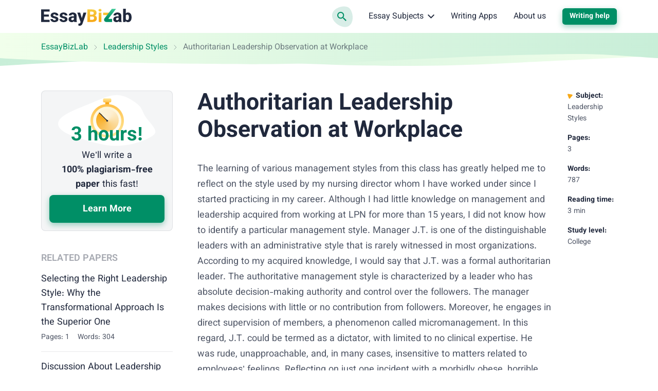

--- FILE ---
content_type: text/html; charset=utf-8
request_url: https://essaybizlab.com/authoritarian-leadership-observation-at-workplace/
body_size: 50660
content:

<!DOCTYPE html>
<html class="no-js no-touch" lang="en-US">
<head prefix="og: http://ogp.me/ns# fb: http://ogp.me/ns#">
<meta charset="UTF-8">
<meta name="viewport" content="width=device-width, initial-scale=1">
<link rel="preload" href="https://essaybizlab.com/wp-content/themes/essaybizlab/assets/css/single.css?ver=4be6838" as="style">
<link rel="preload" href="https://essaybizlab.com/wp-includes/js/wp-emoji-release.min.js?ver=5.9.8" as="script">
<link rel="preconnect" href="https://s.w.org" crossorigin>
<link rel="preconnect" href="https://www.googletagmanager.com" crossorigin>
<script>
dataLayer = [];
</script>
<!-- Google Tag Manager -->
<script>(function (w, d, s, l, i) {
w[l] = w[l] || [];
w[l].push({
'gtm.start': new Date().getTime(), event: 'gtm.js'
});
var f = d.getElementsByTagName(s)[0],
j = d.createElement(s),
dl = l != 'dataLayer' ? '&l=' + l : '';
j.async = true;
j.src =
'https://www.googletagmanager.com/gtm.js?id=' + i + dl;
f.parentNode.insertBefore(j, f);
})(window, document, 'script', 'dataLayer', 'GTM-N9DD9HZ');
</script>
<!-- End Google Tag Manager -->
<link rel="icon" href="https://essaybizlab.com/favicons/favicon-30x30.svg" type="image/svg+xml">
<link rel="icon" type="image/png" href="https://essaybizlab.com/favicons/favicon-48x48.png">
<link rel="apple-touch-icon" sizes="180x180" href="https://essaybizlab.com/favicons/apple-touch-icon.png" >
<link rel="manifest" href="https://essaybizlab.com/favicons/manifest.json">
<meta name="theme-color" content="#f2f4f5">
<script>
if (sessionStorage.fontLoaded) {
document.documentElement.className += ' font-variable-loaded';
}
</script>
<style>
@font-face {
font-family: "VazirmatnCritical";
font-weight: 100 900;
font-style: normal;
src: url([data-uri]);
}
</style>
<title>Authoritarian Leadership Observation at Workplace | Business Essay Example</title>
<meta name='robots' content='max-image-preview:large' >
<!-- All In One SEO Pack Pro 3.7.1[34016,34092] -->
<!-- Debug String: 2JMJ7L5RSW0YVB/VLWAYKK/YBWK -->
<meta name="description"  content="The authoritative management style is characterized by a leader who has absolute decision-making authority and control over the followers." >
<link rel="canonical" href="https://essaybizlab.com/authoritarian-leadership-observation-at-workplace/" >
<!-- All In One SEO Pack Pro -->
<script>
window._wpemojiSettings = {"baseUrl":"https:\/\/s.w.org\/images\/core\/emoji\/13.1.0\/72x72\/","ext":".png","svgUrl":"https:\/\/s.w.org\/images\/core\/emoji\/13.1.0\/svg\/","svgExt":".svg","source":{"concatemoji":"https:\/\/essaybizlab.com\/wp-includes\/js\/wp-emoji-release.min.js?ver=5.9.8"}};
/*! This file is auto-generated */
!function(e,a,t){var n,r,o,i=a.createElement("canvas"),p=i.getContext&&i.getContext("2d");function s(e,t){var a=String.fromCharCode;p.clearRect(0,0,i.width,i.height),p.fillText(a.apply(this,e),0,0);e=i.toDataURL();return p.clearRect(0,0,i.width,i.height),p.fillText(a.apply(this,t),0,0),e===i.toDataURL()}function c(e){var t=a.createElement("script");t.src=e,t.defer=t.type="text/javascript",a.getElementsByTagName("head")[0].appendChild(t)}for(o=Array("flag","emoji"),t.supports={everything:!0,everythingExceptFlag:!0},r=0;r<o.length;r++)t.supports[o[r]]=function(e){if(!p||!p.fillText)return!1;switch(p.textBaseline="top",p.font="600 32px Arial",e){case"flag":return s([127987,65039,8205,9895,65039],[127987,65039,8203,9895,65039])?!1:!s([55356,56826,55356,56819],[55356,56826,8203,55356,56819])&&!s([55356,57332,56128,56423,56128,56418,56128,56421,56128,56430,56128,56423,56128,56447],[55356,57332,8203,56128,56423,8203,56128,56418,8203,56128,56421,8203,56128,56430,8203,56128,56423,8203,56128,56447]);case"emoji":return!s([10084,65039,8205,55357,56613],[10084,65039,8203,55357,56613])}return!1}(o[r]),t.supports.everything=t.supports.everything&&t.supports[o[r]],"flag"!==o[r]&&(t.supports.everythingExceptFlag=t.supports.everythingExceptFlag&&t.supports[o[r]]);t.supports.everythingExceptFlag=t.supports.everythingExceptFlag&&!t.supports.flag,t.DOMReady=!1,t.readyCallback=function(){t.DOMReady=!0},t.supports.everything||(n=function(){t.readyCallback()},a.addEventListener?(a.addEventListener("DOMContentLoaded",n,!1),e.addEventListener("load",n,!1)):(e.attachEvent("onload",n),a.attachEvent("onreadystatechange",function(){"complete"===a.readyState&&t.readyCallback()})),(n=t.source||{}).concatemoji?c(n.concatemoji):n.wpemoji&&n.twemoji&&(c(n.twemoji),c(n.wpemoji)))}(window,document,window._wpemojiSettings);
</script>
<style>
img.wp-smiley,
img.emoji {
display: inline !important;
border: none !important;
box-shadow: none !important;
height: 1em !important;
width: 1em !important;
margin: 0 0.07em !important;
vertical-align: -0.1em !important;
background: none !important;
padding: 0 !important;
}
</style>
<link rel='stylesheet' id='wp-block-library-css'  href='https://essaybizlab.com/wp-includes/css/dist/block-library/style.min.css?ver=5.9.8' media='all' >
<style id='global-styles-inline-css'>
body{--wp--preset--color--black: hsl(222, 31%, 18%);--wp--preset--color--cyan-bluish-gray: #abb8c3;--wp--preset--color--white: hsl(0, 0%, 0%);--wp--preset--color--pale-pink: #f78da7;--wp--preset--color--vivid-red: #cf2e2e;--wp--preset--color--luminous-vivid-orange: #ff6900;--wp--preset--color--luminous-vivid-amber: #fcb900;--wp--preset--color--light-green-cyan: #7bdcb5;--wp--preset--color--vivid-green-cyan: #00d084;--wp--preset--color--pale-cyan-blue: #8ed1fc;--wp--preset--color--vivid-cyan-blue: #0693e3;--wp--preset--color--vivid-purple: #9b51e0;--wp--preset--color--black-800: hsl(222, 31%, 18%);--wp--preset--color--green-900: hsl(163, 100%, 23%);--wp--preset--color--green-800: hsl(163, 100%, 28%);--wp--preset--color--green-700: hsl(158, 67%, 39%);--wp--preset--color--green-650: hsl(158, 56%, 49%);--wp--preset--color--green-600: hsl(158, 35%, 50%);--wp--preset--color--green-500: hsl(112, 37%, 73%);--wp--preset--color--green-400: hsl(111, 37%, 73%);--wp--preset--color--green-300: hsl(144, 53%, 86%);--wp--preset--color--green-200: hsl(163, 38%, 89%);--wp--preset--color--green-100: hsl(125, 63%, 93%);--wp--preset--color--green-50: hsl(101, 100%, 96%);--wp--preset--color--yellow-600: hsl(39, 100%, 42%);--wp--preset--color--yellow-500: hsl(39, 84%, 47%);--wp--preset--color--yellow-400: hsl(39, 93%, 53%);--wp--preset--color--yellow-200: hsl(47deg, 92%, 61%);--wp--preset--color--yellow-100: hsl(39deg, 92%, 90%);--wp--preset--color--yellow-50: hsl(48deg, 91%, 92%);--wp--preset--color--gray-800: hsl(222deg, 13%, 35%);--wp--preset--color--gray-700: hsl(220deg, 22%, 39%);--wp--preset--color--gray-600: 223deg, 7%, 51%;--wp--preset--color--gray-400: hsl(222deg, 3%, 73%);--wp--preset--color--gray-200: hsl(223deg, 15%, 84%);--wp--preset--color--gray-100: hsl(209deg, 11%, 96%);--wp--preset--color--gray-50: hsl(240deg, 5%, 96%);--wp--preset--color--red-500: hsl(3deg, 98%, 66%);--wp--preset--color--red-100: hsl(3deg, 100%, 95%);--wp--preset--gradient--vivid-cyan-blue-to-vivid-purple: linear-gradient(135deg,rgba(6,147,227,1) 0%,rgb(155,81,224) 100%);--wp--preset--gradient--light-green-cyan-to-vivid-green-cyan: linear-gradient(135deg,rgb(122,220,180) 0%,rgb(0,208,130) 100%);--wp--preset--gradient--luminous-vivid-amber-to-luminous-vivid-orange: linear-gradient(135deg,rgba(252,185,0,1) 0%,rgba(255,105,0,1) 100%);--wp--preset--gradient--luminous-vivid-orange-to-vivid-red: linear-gradient(135deg,rgba(255,105,0,1) 0%,rgb(207,46,46) 100%);--wp--preset--gradient--very-light-gray-to-cyan-bluish-gray: linear-gradient(135deg,rgb(238,238,238) 0%,rgb(169,184,195) 100%);--wp--preset--gradient--cool-to-warm-spectrum: linear-gradient(135deg,rgb(74,234,220) 0%,rgb(151,120,209) 20%,rgb(207,42,186) 40%,rgb(238,44,130) 60%,rgb(251,105,98) 80%,rgb(254,248,76) 100%);--wp--preset--gradient--blush-light-purple: linear-gradient(135deg,rgb(255,206,236) 0%,rgb(152,150,240) 100%);--wp--preset--gradient--blush-bordeaux: linear-gradient(135deg,rgb(254,205,165) 0%,rgb(254,45,45) 50%,rgb(107,0,62) 100%);--wp--preset--gradient--luminous-dusk: linear-gradient(135deg,rgb(255,203,112) 0%,rgb(199,81,192) 50%,rgb(65,88,208) 100%);--wp--preset--gradient--pale-ocean: linear-gradient(135deg,rgb(255,245,203) 0%,rgb(182,227,212) 50%,rgb(51,167,181) 100%);--wp--preset--gradient--electric-grass: linear-gradient(135deg,rgb(202,248,128) 0%,rgb(113,206,126) 100%);--wp--preset--gradient--midnight: linear-gradient(135deg,rgb(2,3,129) 0%,rgb(40,116,252) 100%);--wp--preset--duotone--dark-grayscale: url('#wp-duotone-dark-grayscale');--wp--preset--duotone--grayscale: url('#wp-duotone-grayscale');--wp--preset--duotone--purple-yellow: url('#wp-duotone-purple-yellow');--wp--preset--duotone--blue-red: url('#wp-duotone-blue-red');--wp--preset--duotone--midnight: url('#wp-duotone-midnight');--wp--preset--duotone--magenta-yellow: url('#wp-duotone-magenta-yellow');--wp--preset--duotone--purple-green: url('#wp-duotone-purple-green');--wp--preset--duotone--blue-orange: url('#wp-duotone-blue-orange');--wp--preset--font-size--small: 13px;--wp--preset--font-size--medium: 20px;--wp--preset--font-size--large: 36px;--wp--preset--font-size--x-large: 42px;}.has-black-color{color: var(--wp--preset--color--black) !important;}.has-cyan-bluish-gray-color{color: var(--wp--preset--color--cyan-bluish-gray) !important;}.has-white-color{color: var(--wp--preset--color--white) !important;}.has-pale-pink-color{color: var(--wp--preset--color--pale-pink) !important;}.has-vivid-red-color{color: var(--wp--preset--color--vivid-red) !important;}.has-luminous-vivid-orange-color{color: var(--wp--preset--color--luminous-vivid-orange) !important;}.has-luminous-vivid-amber-color{color: var(--wp--preset--color--luminous-vivid-amber) !important;}.has-light-green-cyan-color{color: var(--wp--preset--color--light-green-cyan) !important;}.has-vivid-green-cyan-color{color: var(--wp--preset--color--vivid-green-cyan) !important;}.has-pale-cyan-blue-color{color: var(--wp--preset--color--pale-cyan-blue) !important;}.has-vivid-cyan-blue-color{color: var(--wp--preset--color--vivid-cyan-blue) !important;}.has-vivid-purple-color{color: var(--wp--preset--color--vivid-purple) !important;}.has-black-background-color{background-color: var(--wp--preset--color--black) !important;}.has-cyan-bluish-gray-background-color{background-color: var(--wp--preset--color--cyan-bluish-gray) !important;}.has-white-background-color{background-color: var(--wp--preset--color--white) !important;}.has-pale-pink-background-color{background-color: var(--wp--preset--color--pale-pink) !important;}.has-vivid-red-background-color{background-color: var(--wp--preset--color--vivid-red) !important;}.has-luminous-vivid-orange-background-color{background-color: var(--wp--preset--color--luminous-vivid-orange) !important;}.has-luminous-vivid-amber-background-color{background-color: var(--wp--preset--color--luminous-vivid-amber) !important;}.has-light-green-cyan-background-color{background-color: var(--wp--preset--color--light-green-cyan) !important;}.has-vivid-green-cyan-background-color{background-color: var(--wp--preset--color--vivid-green-cyan) !important;}.has-pale-cyan-blue-background-color{background-color: var(--wp--preset--color--pale-cyan-blue) !important;}.has-vivid-cyan-blue-background-color{background-color: var(--wp--preset--color--vivid-cyan-blue) !important;}.has-vivid-purple-background-color{background-color: var(--wp--preset--color--vivid-purple) !important;}.has-black-border-color{border-color: var(--wp--preset--color--black) !important;}.has-cyan-bluish-gray-border-color{border-color: var(--wp--preset--color--cyan-bluish-gray) !important;}.has-white-border-color{border-color: var(--wp--preset--color--white) !important;}.has-pale-pink-border-color{border-color: var(--wp--preset--color--pale-pink) !important;}.has-vivid-red-border-color{border-color: var(--wp--preset--color--vivid-red) !important;}.has-luminous-vivid-orange-border-color{border-color: var(--wp--preset--color--luminous-vivid-orange) !important;}.has-luminous-vivid-amber-border-color{border-color: var(--wp--preset--color--luminous-vivid-amber) !important;}.has-light-green-cyan-border-color{border-color: var(--wp--preset--color--light-green-cyan) !important;}.has-vivid-green-cyan-border-color{border-color: var(--wp--preset--color--vivid-green-cyan) !important;}.has-pale-cyan-blue-border-color{border-color: var(--wp--preset--color--pale-cyan-blue) !important;}.has-vivid-cyan-blue-border-color{border-color: var(--wp--preset--color--vivid-cyan-blue) !important;}.has-vivid-purple-border-color{border-color: var(--wp--preset--color--vivid-purple) !important;}.has-vivid-cyan-blue-to-vivid-purple-gradient-background{background: var(--wp--preset--gradient--vivid-cyan-blue-to-vivid-purple) !important;}.has-light-green-cyan-to-vivid-green-cyan-gradient-background{background: var(--wp--preset--gradient--light-green-cyan-to-vivid-green-cyan) !important;}.has-luminous-vivid-amber-to-luminous-vivid-orange-gradient-background{background: var(--wp--preset--gradient--luminous-vivid-amber-to-luminous-vivid-orange) !important;}.has-luminous-vivid-orange-to-vivid-red-gradient-background{background: var(--wp--preset--gradient--luminous-vivid-orange-to-vivid-red) !important;}.has-very-light-gray-to-cyan-bluish-gray-gradient-background{background: var(--wp--preset--gradient--very-light-gray-to-cyan-bluish-gray) !important;}.has-cool-to-warm-spectrum-gradient-background{background: var(--wp--preset--gradient--cool-to-warm-spectrum) !important;}.has-blush-light-purple-gradient-background{background: var(--wp--preset--gradient--blush-light-purple) !important;}.has-blush-bordeaux-gradient-background{background: var(--wp--preset--gradient--blush-bordeaux) !important;}.has-luminous-dusk-gradient-background{background: var(--wp--preset--gradient--luminous-dusk) !important;}.has-pale-ocean-gradient-background{background: var(--wp--preset--gradient--pale-ocean) !important;}.has-electric-grass-gradient-background{background: var(--wp--preset--gradient--electric-grass) !important;}.has-midnight-gradient-background{background: var(--wp--preset--gradient--midnight) !important;}.has-small-font-size{font-size: var(--wp--preset--font-size--small) !important;}.has-medium-font-size{font-size: var(--wp--preset--font-size--medium) !important;}.has-large-font-size{font-size: var(--wp--preset--font-size--large) !important;}.has-x-large-font-size{font-size: var(--wp--preset--font-size--x-large) !important;}
</style>
<script src='https://essaybizlab.com/wp-content/themes/essaybizlab/libs/jquery/jquery-3.6.0.min.js?ver=3.6.0' id='jquery-js'></script>
<meta property="og:type" content="website" >
<meta property="og:title" content="Authoritarian Leadership Observation at Workplace | Business Essay Example" >
<meta property="og:description" content="The authoritative management style is characterized by a leader who has absolute decision-making authority and control over the followers." >
<meta property="og:url" content="https://essaybizlab.com/authoritarian-leadership-observation-at-workplace/" >
<meta property="og:site_name" content="EssayBizLab" >
<meta property="og:image" content="https://essaybizlab.com/wp-content/themes/essaybizlab/images/og-image-essaybizlab.jpg" >
<meta property="og:image:type" content="image/jpeg" >
<meta property="og:image:width" content="768" >
<meta property="og:image:height" content="402" >
<meta property="og:image:alt" content="Authoritarian Leadership Observation at Workplace | Business Essay Example" >
<meta name="twitter:card" content="summary" >
<meta name="twitter:title" content="Authoritarian Leadership Observation at Workplace | Business Essay Example" >
<meta name="twitter:description" content="The authoritative management style is characterized by a leader who has absolute decision-making authority and control over the followers." >
<meta name="twitter:url" content="https://essaybizlab.com/authoritarian-leadership-observation-at-workplace/" >
<meta name="twitter:image" content="https://essaybizlab.com/wp-content/themes/essaybizlab/images/og-image-essaybizlab.jpg" >
<style>*,*::before,*::after{box-sizing:border-box}body{margin:0;font-family:var(--bs-body-font-family);font-size:var(--bs-body-font-size);font-weight:var(--bs-body-font-weight);line-height:var(--bs-body-line-height);color:var(--bs-body-color);text-align:var(--bs-body-text-align);background-color:var(--bs-body-bg);-webkit-text-size-adjust:100%}h3,h2,h1{margin-top:0;margin-bottom:.5rem;font-weight:500;line-height:1.2}h1{font-size:var(--font-size-h1)}h2{font-size:var(--font-size-h2)}h3{font-size:var(--font-size-h3)}p{margin-top:0;margin-bottom:1.5rem}ol,ul{padding-left:2rem}ol,ul{margin-top:0;margin-bottom:1rem}ol ol,ul ul{margin-bottom:0}b,strong{font-weight:bolder}a{color:var(--c-link, var(--green-800));text-decoration:underline}figure{margin:0 0 1rem}img,svg{vertical-align:middle}table{caption-side:bottom;border-collapse:collapse}th{text-align:inherit;text-align:-webkit-match-parent}thead,tbody,tr,td,th{border-color:inherit;border-style:solid;border-width:0}label{display:inline-block}button{border-radius:0}input,button{margin:0;font-family:inherit;font-size:inherit;line-height:inherit}button{text-transform:none}button,[type=button]{-webkit-appearance:button}::-moz-focus-inner{padding:0;border-style:none}::-webkit-datetime-edit-fields-wrapper,::-webkit-datetime-edit-text,::-webkit-datetime-edit-minute,::-webkit-datetime-edit-hour-field,::-webkit-datetime-edit-day-field,::-webkit-datetime-edit-month-field,::-webkit-datetime-edit-year-field{padding:0}::-webkit-inner-spin-button{height:auto}[type=search]{outline-offset:-2px;-webkit-appearance:textfield}::-webkit-search-decoration{-webkit-appearance:none}::-webkit-color-swatch-wrapper{padding:0}::file-selector-button{font:inherit}::-webkit-file-upload-button{font:inherit;-webkit-appearance:button}.container{width:100%;padding-right:var(--bs-gutter-x, 1rem);padding-left:var(--bs-gutter-x, 1rem);margin-right:auto;margin-left:auto}@media (min-width:576px){.container{max-width:540px}}@media (min-width:768px){.container{max-width:720px}}@media (min-width:992px){.container{max-width:924px}}@media (min-width:1200px){.container{max-width:1152px}}.row{--bs-gutter-x: 2rem;--bs-gutter-y: 0;display:flex;flex-wrap:wrap}.row>*{flex-shrink:0;width:100%;max-width:100%;padding-right:calc(var(--bs-gutter-x)*.5);padding-left:calc(var(--bs-gutter-x)*.5);margin-top:var(--bs-gutter-y)}@media (min-width:992px){.col-lg-3{flex:0 0 auto;width:25%}.col-lg-9{flex:0 0 auto;width:75%}}.d-block{display:block!important}.d-none{display:none!important}.h-100{height:100%!important}.pt-3{padding-top:3rem!important}.pb-5{padding-bottom:5rem!important}.text-end{text-align:right!important}.text-nowrap{white-space:nowrap!important}@media (min-width:992px){.d-lg-block{display:block!important}.d-lg-none{display:none!important}.flex-lg-row-reverse{flex-direction:row-reverse!important}}.visually-hidden{position:absolute!important;width:1px!important;height:1px!important;padding:0!important;margin:-1px!important;overflow:hidden!important;clip:rect(0,0,0,0)!important;white-space:nowrap!important;border:0!important}:root{--accent-400: hsl(30, 100%, 62%);--white-default: hsl(0, 0%, 100%);--black-default: hsl(0, 0%, 0%);--black-800: hsl(222, 31%, 18%);--primary-900: hsl(208, 100%, 29%);--primary-800: hsl(208, 87%, 39%);--primary-100: hsl(178, 33%, 90%);--blue-800: hsl(208, 87%, 39%);--green-900: hsl(163, 100%, 23%);--green-800: hsl(163, 100%, 28%);--green-700: hsl(158, 67%, 39%);--green-650: hsl(158, 56%, 49%);--green-600: hsl(158, 35%, 50%);--green-500: hsl(112, 37%, 73%);--green-400: hsl(111, 37%, 73%);--green-300: hsl(144, 53%, 86%);--green-200: hsl(163, 38%, 89%);--green-100: hsl(125, 63%, 93%);--green-50: hsl(101, 100%, 96%);--yellow-600: hsl(39, 100%, 42%);--yellow-500: hsl(39, 84%, 47%);--yellow-400: hsl(39, 93%, 53%);--yellow-200: hsl(47, 92%, 61%);--yellow-100: hsl(39, 92%, 90%);--yellow-50: hsl(48, 91%, 92%);--gray-800: hsl(222, 13%, 35%);--gray-700: hsl(220, 22%, 39%);--gray-600: hsl(223, 7%, 51%);--gray-400: hsl(222, 3%, 73%);--gray-200: hsl(223, 15%, 84%);--gray-100: hsl(209, 11%, 96%);--gray-50: hsl(240, 5%, 96%);--red-500: hsl(3, 98%, 66%);--red-100: hsl(3, 100%, 95%);--white-default-alpha-074: rgba(255, 255, 255, 0.74);--white-default-alpha-0: rgba(255, 255, 255, 0);--black-800-alpha-008: rgba(32, 40, 60, 0.08);--black-800-alpha-01: rgba(32, 40, 60, 0.1);--black-800-alpha-04: rgba(32, 40, 60, 0.4);--black-800-alpha-06: rgba(32, 40, 60, 0.6);--black-800-alpha-08: rgba(32, 40, 60, 0.8);--green-800-alpha-04: rgba(0, 143, 102, 0.4);--green-800-alpha-02: rgba(0, 143, 102, 0.2);--green-800-alpha-01: rgba(0, 143, 102, 0.1);--green-400-alpha-02: rgba(168, 212, 161, 0.2);--yellow-400-alpha-05: rgba(247, 169, 24, 0.5);--yellow-400-alpha-01: rgba(247, 169, 24, 0.1);--gray-700-alpha-025: rgba(78, 92, 121, 0.25);--gray-600-alpha-08: rgba(121, 126, 139, 0.8);--gray-100-alpha-0: rgba(244, 245, 246, 0);--gray-50-alpha-0: rgba(244, 244, 245, 0)}.text-color-green-800{color:var(--green-800)}:root{--heading-scale-ratio: 1.18;--heading-line-height: 1.5;--paragraph-unit: 16px;--body-line-height: 1.6;--font-family-default: Vazirmatn, sans-serif;--font-weight-demi: 300;--font-weight-regular: 400;--font-weight-semibold: 600;--font-weight-bold: 700}@media (min-width:576px){:root{--paragraph-unit: 17px}}@media (min-width:768px){:root{--heading-scale-ratio: 1.2}}@media (min-width:992px){:root{--heading-scale-ratio: 1.255}}@media (min-width:1200px){:root{--paragraph-unit: 18px}}html{--font-size-paragraph: var(--paragraph-unit);--font-size-h0: calc(calc(calc(calc(calc(var(--paragraph-unit) * var(--heading-scale-ratio)) * var(--heading-scale-ratio)) * var(--heading-scale-ratio)) * var(--heading-scale-ratio)) * var(--heading-scale-ratio));--font-size-h1: calc(calc(calc(calc(var(--paragraph-unit) * var(--heading-scale-ratio)) * var(--heading-scale-ratio)) * var(--heading-scale-ratio)) * var(--heading-scale-ratio));--font-size-h2: calc(calc(calc(var(--paragraph-unit) * var(--heading-scale-ratio)) * var(--heading-scale-ratio)) * var(--heading-scale-ratio));--font-size-h3: calc(calc(var(--paragraph-unit) * var(--heading-scale-ratio)) * var(--heading-scale-ratio));--font-size-h4: calc(var(--paragraph-unit) * var(--heading-scale-ratio));--font-size-h5: var(--paragraph-unit)}@media (max-width:575.98px){:root{--bs-gutter-x: 2.25rem}.row{--bs-gutter-x: 4.5rem}}@media (min-width:576px){:root{--bs-gutter-x: 1rem}.row{--bs-gutter-x: 2rem}}.row{margin-top:calc(var(--bs-gutter-y)*-1);margin-right:calc(var(--bs-gutter-x)*-0.5);margin-left:calc(var(--bs-gutter-x)*-0.5)}html{font-size:8px}@media (min-width:576px){html{font-size:10px}}@media (min-width:768px){html{font-size:12px}}@media (min-width:992px){html{font-size:14px}}@media (min-width:1200px){html{font-size:16px}}.site{display:flex;flex-direction:column;min-height:100vh}.site__content{flex-grow:1}.bubble-animation{--bgc-bubble-animation: var(--green-800-alpha-01);position:relative;z-index:1;transform:translate3d(0,0,0);transform-style:preserve-3d}.bubble-animation::before,.bubble-animation::after{position:absolute;top:0;left:0;z-index:-1;display:block;width:100%;height:100%;background-color:var(--bgc-bubble-animation);border-radius:60% 58% 70% 30%/45% 45% 55% 55%;content:"";will-change:border-radius,transform,opacity}.bubble-animation::before{animation:morph 2s linear infinite}.bubble-animation::after{line-height:120px;text-indent:-21px;animation:morph 4s linear infinite;animation-delay:300ms}@keyframes morph{0%,100%{border-radius:60% 58% 70% 30%/45% 45% 55% 55%;transform:translate3d(0,0,0) rotateZ(1deg)}34%{border-radius:70% 30% 46% 54%/40% 39% 71% 70%;transform:translate3d(0,1%,0) rotateZ(1deg)}50%{transform:translate3d(0,0,0) rotateZ(1deg);opacity:.89}67%{border-radius:100% 70% 60% 100%/100% 100% 60% 60%;transform:translate3d(0,-1%,0) rotateZ(1deg)}}body{--height-of-edge-wave: 24px;--margin-for-edge-wave: 23px;--position-of-edge-wave: -23px;font-size:16px;min-width:320px;overflow-x:hidden;color:var(--black-800);font-weight:var(--font-weight-regular);font-family:sans-serif;line-height:var(--body-line-height);background-color:var(--bgc-body, var(--white-default))}html.font-critical-loaded body{font-family:VazirmatnCritical,sans-serif}html.font-variable-loaded body{font-family:Vazirmatn,sans-serif}@font-face{font-weight:100 900;font-family:Vazirmatn;font-style:normal;font-display:swap;src:url(/wp-content/themes/essaybizlab/assets/fonts/vazirmatn-latin-wght-normal-58f397f8c41d29e8e720.woff2) format("woff2-variations");unicode-range:U+0000-00FF,U+0131,U+0152-0153,U+02BB-02BC,U+02C6,U+02DA,U+02DC,U+0304,U+0308,U+0329,U+2000-206F,U+2074,U+20AC,U+2122,U+2191,U+2193,U+2212,U+2215,U+FEFF,U+FFFD;font-named-instance:"Regular"}a{text-decoration:none}p{font-size:var(--font-size-paragraph);line-height:var(--body-line-height)}p{margin-bottom:var(--mb-p, 14px)}@media (min-width:576px){p{--mb-p: 16px}}h1,h2,h3{-webkit-font-smoothing:antialiased;-moz-osx-font-smoothing:grayscale;margin-bottom:var(--heading-margin-bottom, 1rem);color:var(--c-heading, var(--black-800));font-weight:var(--font-weight-bold);line-height:var(--heading-line-height)}h1:last-child{--heading-margin-bottom: 0}h1{--heading-line-height: 1.2;font-size:var(--font-size-h1)}h2{--heading-line-height: 1.35;font-size:var(--font-size-h2)}h3{--heading-line-height: 1.45;font-size:var(--font-size-h3)}img{display:block;max-width:100%;height:auto;margin:auto}.article:not(.article--collections) .webkit-scrollbars--table{margin-top:1.5rem;margin-bottom:1rem}.article:not(.article--collections) .webkit-scrollbars--table .table-responsive{padding:1.5px;overflow-x:auto}.article:not(.article--collections) .webkit-scrollbars--table .table{margin-bottom:1rem;overflow:hidden;word-wrap:normal;word-break:normal;border-radius:8px;box-shadow:0 0 0 1.5px var(--black-800-alpha-01)}.article:not(.article--collections) .webkit-scrollbars--table .table tr{vertical-align:top}.article:not(.article--collections) .webkit-scrollbars--table .table thead th{padding:14px 12px 10px;background-color:var(--green-800-alpha-01);border-right:1.5px solid var(--green-800-alpha-02);border-bottom:1.5px solid var(--green-800-alpha-02)}.article:not(.article--collections) .webkit-scrollbars--table .table thead th:last-child{border-right:0}.article:not(.article--collections) .webkit-scrollbars--table .table tbody tr{border-bottom:1px solid var(--brown-400)}.article:not(.article--collections) .webkit-scrollbars--table .table tbody tr:nth-child(odd){background-color:rgba(0,0,0,0)}.article:not(.article--collections) .webkit-scrollbars--table .table tbody td,.article:not(.article--collections) .webkit-scrollbars--table .table tbody th{font-size:16px;padding:12px;border-right:1.5px solid var(--black-800-alpha-01)}.article:not(.article--collections) .webkit-scrollbars--table .table tbody td:last-child{border:0}.article:not(.article--collections) .article__content figure.wp-block-table{margin-top:1.5rem;margin-bottom:1rem}.article:not(.article--collections) .article__content figure.wp-block-table .webkit-scrollbars--table{margin-top:0;margin-bottom:0}.webkit-scrollbars ::-webkit-scrollbar{width:5px;height:5px}.webkit-scrollbars ::-webkit-scrollbar-corner{background:var(--gray-100)}.webkit-scrollbars ::-webkit-scrollbar-button{width:0;height:0}.webkit-scrollbars ::-webkit-scrollbar-track{background-color:var(--gray-100);border:0}.webkit-scrollbars ::-webkit-scrollbar-thumb{background-color:var(--green-400);border-radius:5px}.a-bnr{position:relative;display:block;text-align:center;background-color:var(--white-default);background-image:url("data:image/svg+xml;charset=utf-8,%3Csvg xmlns=%27http://www.w3.org/2000/svg%27 width=%27348.2%27 height=%27348.2%27 xml:space=%27preserve%27 stroke=%27hsl%28209, 11%25, 96%25%29%27%3E%3Ccircle fill=%27none%27 stroke-width=%277%27 cx=%27174.1%27 cy=%27174.1%27 r=%2720.4%27/%3E%3Ccircle fill=%27none%27 stroke-width=%276%27 cx=%27174.1%27 cy=%27174.1%27 r=%2743.4%27/%3E%3Cpath fill=%27none%27 stroke-width=%275%27 d=%27M241.2 174.1c0 37.1-30.1 67.1-67.1 67.1S107 211.1 107 174.1c0-37.1 30.1-67.1 67.1-67.1s67.1 30 67.1 67.1z%27/%3E%3Ccircle fill=%27none%27 stroke-width=%274%27 cx=%27174.1%27 cy=%27174.1%27 r=%2793.7%27/%3E%3Ccircle fill=%27none%27 stroke-width=%273%27 cx=%27174.1%27 cy=%27174.1%27 r=%27120.4%27/%3E%3Cpath fill=%27none%27 stroke-width=%272%27 d=%27M321 174.1c0 81.2-65.8 147-147 147s-147-65.8-147-147 65.8-147 147-147 147 65.8 147 147z%27/%3E%3Ccircle fill=%27none%27 cx=%27174.1%27 cy=%27174.1%27 r=%27173.6%27/%3E%3C/svg%3E");background-repeat:no-repeat;background-size:264px 264px;border-radius:8px;box-shadow:inset 0 0 0 1px var(--black-800-alpha-01),0 6px 16px var(--black-800-alpha-008)}.a-bnr--1{padding-top:4px;background-position:top -80px left 50%}@media (min-width:576px){.a-bnr{display:flex;text-align:left;background-position:top 50% right -175px}.a-bnr--1{flex-direction:row-reverse}.a-bnr--1{padding-top:0;background-position:right -47px top -54px}}.a-bnr__content,.a-bnr__text,.a-bnr__image{display:block}.a-bnr__content{width:100%;padding:var(--pt-a-bnr-content, 24px) 24px 24px 24px}.a-bnr--1 .a-bnr__content{--pt-a-bnr-content: 8px}@media (min-width:576px){.a-bnr--1 .a-bnr__content{--pt-a-bnr-content: 16px}}@media (min-width:576px){.a-bnr__content{margin-right:24px}}.a-bnr__text{font-size:var(--font-size-paragraph);line-height:var(--body-line-height);margin-bottom:12px;color:var(--black-800);text-align:left}.a-bnr__image{width:var(--w-a-bnr-img, 100%);background-repeat:no-repeat;background-position:center;background-size:contain}@media (min-width:576px){.a-bnr__image{flex-shrink:0}}.a-bnr--1 .a-bnr__image{height:96px;background-image:url(/wp-content/themes/essaybizlab/assets/images/deliver-b1bed6d3b1cd6ef2007b.svg)}@media (min-width:576px){.a-bnr--1 .a-bnr__image{width:var(--w-a-bnr-img, 185px);height:auto;background-position:27px 12px;background-size:132px 132px}}.a-bnr .btn-parent{display:inline-block}@media (min-width:992px){.article{padding-left:1rem}}@media (min-width:1200px){.article.article--sample{position:relative;padding-right:128px}}.article__header{margin-bottom:2rem}.article__content h2,.article__content h3{margin-top:20px}@media (min-width:576px){.article__content h2,.article__content h3{margin-top:2rem}}.article__content p,.article__content ul,.article__content ol{--body-line-height: 1.7;color:var(--gray-800)}.article__content>ul{--row-gap-custom-list: 12px;--top-ul-marker: 0.4em;--left-ul-marker: 12px;--size-ul-marker: 9px;--padding-left-ul: 33px;--background-image-ul-marker: url( "data:image/svg+xml;charset=utf-8,%3Csvg xmlns=%27http://www.w3.org/2000/svg%27 width=%279%27 height=%279%27 xml:space=%27preserve%27 stroke=%27hsl%28163, 100%25, 28%25%29%27%3E%3Ccircle fill=%27none%27 stroke-width=%273%27 cx=%274.5%27 cy=%274.5%27 r=%273%27/%3E%3C/svg%3E" );font-size:var(--font-size-paragraph);line-height:var(--body-line-height)}.article__content>ul,.article__content>ul ul{display:grid;grid-row-gap:var(--row-gap-custom-list);padding:0;list-style-type:none}@media (min-width:576px){.article__content>ul,.article__content>ul ul{--left-ul-marker: 24px;--padding-left-ul: 49px}}.article__content>ul>li,.article__content>ul ul>li{position:relative;padding-left:var(--padding-left-ul)}.article__content>ul>li::before,.article__content>ul ul>li::before{position:absolute;top:var(--top-ul-marker);left:var(--left-ul-marker);display:block;width:var(--size-ul-marker);height:var(--size-ul-marker);background-image:var(--background-image-ul-marker);background-repeat:no-repeat;background-position:center;content:""}.article__content>ul ul{--top-ul-marker: 0.5em;--left-ul-marker: 2px;--size-ul-marker: 6px;--padding-left-ul: 18px;--background-image-ul-marker: url( "data:image/svg+xml;charset=utf-8,%3Csvg xmlns=%27http://www.w3.org/2000/svg%27 viewBox=%270 0 6 6%27 xml:space=%27preserve%27 fill=%27hsl%28163, 100%25, 28%25%29%27%3E%3Ccircle cx=%273%27 cy=%273%27 r=%273%27/%3E%3C/svg%3E" )}@media (min-width:576px){.article__content>ul ul{--left-ul-marker: -4px}}.article__content>ul ul>li:first-child{margin-top:var(--row-gap-custom-list)}.article__content>ol{--row-gap-custom-list: 12px;--content-ol: counter(item);--padding-left-ol: 35px;--left-counter-ol: 0;--size-counter-ol: 27px;--background-image-counter-ol: url( "data:image/svg+xml;charset=utf-8,%3Csvg width=%2732%27 height=%2732%27 xmlns=%27http://www.w3.org/2000/svg%27 preserveAspectRatio=%27none%27 fill=%27hsl%28125, 63%25, 93%25%29%27%3E%3Cpath d=%27M26.0515 30.4217C34.565 24.8195 33.0626 9.54062 27.053 2.91979C21.0435 -3.70104 0.511015 1.39191 0.0102215 13.615C-0.490572 25.838 17.5379 36.0239 26.0515 30.4217Z%27/%3E%3C/svg%3E" );font-size:var(--font-size-paragraph);line-height:var(--body-line-height)}.article__content>ol,.article__content>ol ol{display:grid;grid-row-gap:var(--row-gap-custom-list);padding:0;list-style-type:none}@media (min-width:576px){.article__content>ol,.article__content>ol ol{--padding-left-ol: 49px;--left-counter-ol: 8px;--size-counter-ol: 29px}}@media (min-width:992px){.article__content>ol,.article__content>ol ol{--padding-left-ol: 52px;--size-counter-ol: 32px}}.article__content>ol>li,.article__content>ol ol>li{position:relative;padding-left:var(--padding-left-ol)}.article__content>ol>li::before,.article__content>ol ol>li::before{position:absolute;top:0;left:var(--left-counter-ol);display:block;min-width:var(--size-counter-ol);height:var(--size-counter-ol);color:var(--green-800);font-weight:var(--font-weight-bold);font-size:16px;line-height:var(--size-counter-ol);text-align:right;text-align:center;background-image:var(--background-image-counter-ol);background-repeat:no-repeat;background-size:100% 100%;content:var(--content-ol);counter-increment:item}.article__content>ol>li ol{--content-ol: counters(item, ".") "";--left-counter-ol: -4px;--padding-left-ol: 29px;--width-counter-ol: 36px;--background-image-counter-ol: none}@media (min-width:576px){.article__content>ol>li ol{--left-counter-ol: -7px;--padding-left-ol: 31px}}@media (min-width:992px){.article__content>ol>li ol{--left-counter-ol: -12px;--padding-left-ol: 28px}}.article__content>ol>li ol>li:first-child{margin-top:var(--row-gap-custom-list)}.article__content>ol:not(.custom-numbering-proceed),.article__content>ol ol:not(.custom-numbering-proceed){counter-reset:item}.article__content .a-bnr{margin:2rem 0}.article__content .toc ol{--body-line-height: 1.6}.breadcrumbs{padding:1rem 0 1.5rem;color:var(--black-800-alpha-06)}.breadcrumbs:last-child{padding-bottom:0}.breadcrumbs-separator{display:inline-block;width:10px;height:12px;margin:0 var(--mx-separator, 6px);vertical-align:middle;background-image:url("data:image/svg+xml;charset=utf-8,%3Csvg xmlns=%27http://www.w3.org/2000/svg%27 width=%2710%27 height=%2712%27 xml:space=%27preserve%27 stroke=%27hsl%28222, 31%25, 18%25%29%27%3E%3Cpath fill=%27none%27 d=%27M2.7 1.6 7 6l-4.4 4.4%27/%3E%3C/svg%3E");background-repeat:no-repeat;background-position:center;background-size:contain;opacity:.4}@media (min-width:576px){.breadcrumbs-separator{--mx-separator: 10px}}.burger{position:relative;padding:7px 0;background-color:rgba(0,0,0,0);border:0}@media (min-width:576px){.burger{margin-right:3rem}}.burger__stripe{display:block;width:20px;height:3px;background-color:var(--black-800);border-radius:3px}.burger__stripe--top,.burger__stripe--bottom{position:absolute;top:7px;right:0}.burger__stripe--top{transform:translateY(-7px)}.burger__stripe--bottom{width:12px;transform:translateY(7px)}.btn{--bgc-btn: var(--green-800);--bgc-btn-hover: var(--green-900);--bxsh-btn: 0 4px 12px var(--green-800-alpha-04);font-size:var(--font-size-paragraph);line-height:var(--body-line-height);display:inline-grid;grid-auto-flow:column;gap:8px;align-items:center;justify-content:center;height:var(--h-btn, 2.5em);padding:0 var(--px-btn, 1.3em);color:var(--c-btn, var(--white-default));font-weight:var(--font-weight-bold);line-height:var(--lh-btn, 2.8);background-color:var(--bgc-btn);border:0;border-radius:8px;box-shadow:var(--bxsh-btn)}.btn--sm{font-size:14px;--h-btn: 2.25em;--lh-btn: 2.4;--px-btn: 14px;border-radius:.4em}.btn--lg{--h-btn: 3em;--lh-btn: 3.2;--px-btn: 1.8em}.btn--yellow{--bgc-btn: var(--yellow-400);--bgc-btn-hover: var(--yellow-500);--bxsh-btn: 0 4px 12px var(--yellow-400-alpha-05)}.btn__icon{margin-left:.5em}.btn--icon-only{--bgc-btn: transparent;--bgc-btn-hover: transparent;--bxsh-btn: none}a.btn{--c-link-hover: var(--white-default)}.btn-parent{display:inline-block;perspective:350px}:root{--font-weight-bold: 700;--z-index-chatbot: 20;--z-index-overlay-chatbot: 10000;--c-button-close-chatbot: var(--black-800-alpha-04);--c-button-close-hover-chatbot: var(--gray-600);--bc-overlay-chatbot: var(--gray-600-alpha-08);--c-button-close-overlay-chatbot: var(--gray-100);--c-button-close-hover-overlay-chatbot: var(--white-default);--c-border-avatar-chatbot: var(--white-default);--c-border-bubble-avatar-chatbot: var(--white-default);--bc-bubble-chatbot: var(--yellow-400);--bc-bubble-hover-chatbot: var(--yellow-500);--c-border-avatar-small-chatbot: var(--gray-200);--c-bubble-chatbot: var(--yellow-400);--c-bubble-hover-chatbot: var(--yellow-500);--c-welcome-message-chatbot: var(--black-800);--c-border-welcome-chatbot: var(--green-400);--bc-welcome-message-chatbot: var(--white-default);--shadow-chatbot: 0 4px 20px var(--gray-700-alpha-025);--c-button-close-welcome-chatbot: var(--black-800-alpha-04);--c-button-close-welcome-hover-chatbot: var(--gray-600);--c-border-avatar-welcome-chatbot: var(--green-400);--bc-main-body-chatbot: var(--white-default);--c-border-main-body-chatbot: var(--gray-200);--c-support-name-chatbot: var(--white-default);--c-support-status-chatbot: var(--green-200);--c-reply-chatbot: var(--gray-800);--bc-reply-chatbot: var(--gray-100);--c-reply-user-side-chatbot: var(--green-800);--bc-reply-user-side-chatbot: var(--green-100);--c-button-chatbot: var(--green-800);--bc-button-chatbot: var(--white-default);--c-border-button-chatbot: var(--green-800);--c-button-hover-chatbot: var(--green-900);--c-border-button-hover-chatbot: var(--green-900);--c-button-focus-chatbot: var(--yellow-600);--c-border-button-focus-chatbot: var(--yellow-600);--c-button-fill-chatbot: var(--white-default);--bc-button-fill-chatbot: var(--green-800);--c-button-fill-hover-chatbot: var(--white-default);--bc-button-fill-hover-chatbot: var(--green-900);--c-button-fill-focus-chatbot: var(--white-default);--bc-button-fill-focus-chatbot: var(--yellow-600);--c-button-type-two-chatbot: var(--green-800);--c-border-button-type-two-chatbot: var(--green-800);--bc-button-type-two-chatbot: var(--white-default);--c-button-type-two-hover-chatbot: var(--white-default);--c-border-button-type-two-hover-chatbot: var(--green-800);--bc-button-type-two-hover-chatbot: var(--green-800);--c-button-type-two-focus-chatbot: var(--white-default);--c-border-button-type-two-focus-chatbot: var(--green-800);--bc-button-type-two-focus-chatbot: var(--green-800);--bc-check-group-chatbot: var(--white-default);--c-border-check-group-chatbot: var(--green-400);--c-check-chatbot: var(--black-800);--c-check-hover-chatbot: var(--white-default);--bc-check-hover-chatbot: var(--green-800);--c-border-check-chatbot: var(--green-400);--c-check-box-chatbot: var(--green-400);--c-check-box-hover-chatbot: var(--white-default);--bc-dot-typing-item-chatbot: var(--gray-800);--c-close-circle-button-chatbot: var(--gray-200);--c-close-circle-button-hover-chatbot: var(--gray-600)}.animated{animation-duration:1s;animation-timing-function:ease;animation-delay:.1s;animation-fill-mode:both}.animated.fade-in{animation-name:fade-in}.animated.fade-in-bottom{animation-name:fade-in-bottom}@keyframes wave{0%,60%,100%{transform:initial}30%{transform:translateY(-5px)}}@keyframes fade-in{0%{opacity:0}100%{opacity:1}}@keyframes fade-in-bottom{0%{transform:translateY(50px);opacity:0}100%{transform:translateY(0);opacity:1}}.visually-hidden{position:absolute!important;width:1px!important;height:1px!important;margin:-1px!important;padding:0!important;overflow:hidden!important;white-space:nowrap!important;border:0!important;clip:rect(0,0,0,0)!important}.chatbot__close-circle{position:absolute;right:0;display:flex;justify-content:flex-end;margin-top:8px;margin-right:8px}@media (min-width:768px){.chatbot__close-circle{position:static}}.chatbot__button-close{position:absolute;top:var(--top-chatbot-button-close, 23px);right:var(--right-chatbot-button-close, 24px);z-index:10;display:flex;padding:0;color:var(--c-button-close-chatbot);background-color:rgba(0,0,0,0);border:0}.chatbot__overlay{position:fixed;top:0;right:0;bottom:0;left:0;z-index:var(--z-index-overlay-chatbot);background-color:var(--bc-overlay-chatbot);background-image:url(/wp-content/themes/essaybizlab/assets/images/landscape-to-portrait-instruction-e412474cd5f23dd0f9f1.png);background-repeat:no-repeat;background-position:center;background-size:85px 72px}.chatbot__overlay--button-close{--top-chatbot-button-close: 40px;color:var(--c-button-close-overlay-chatbot)}.chatbot__container{position:fixed;right:var(--right-chatbot-container);bottom:var(--bottom-chatbot-container);z-index:var(--z-index-chatbot);margin-bottom:var(--mb-chatbot-container, 60px)}@media (min-width:768px){.chatbot__container{--mb-chatbot-container: 5px}}.chatbot__avatar{width:var(--width-chatbot-avatar, 56px);height:var(--height-chatbot-avatar, 56px);background-image:url(/wp-content/themes/essaybizlab/assets/images/chatbot-avatar-w56@3x-aacb90c0a075a818c960.png);background-repeat:no-repeat;background-size:cover;border:var(--border-width-chatbot-avatar, 2px) solid var(--c-border-avatar-chatbot);border-radius:50%}.chatbot__avatar--small{--width-chatbot-avatar: 24px;--height-chatbot-avatar: 24px;--border-width-chatbot-avatar: 1px;background-image:url(/wp-content/themes/essaybizlab/assets/images/chatbot-avatar-w24@3x-dbd97df92d1a667690bc.png);border-color:var(--c-border-avatar-small-chatbot)}.chatbot__bubble{position:relative;width:var(--width-chatbot-bubble, 65px);height:var(--height-chatbot-bubble, 65px);margin-bottom:var(--mb-chatbot-bubble, -52px);background-color:var(--bc-bubble-chatbot);border-radius:50%}@media (min-width:768px){.chatbot__bubble{--mb-chatbot-bubble: 0}}.chatbot__bubble::before{position:absolute;top:0;right:0;bottom:0;left:0;width:var(--width-chatbot-bubble-avatar, 49px);height:var(--height-chatbot-bubble-avatar, 49px);margin:auto;background-image:url(/wp-content/themes/essaybizlab/assets/images/chatbot-avatar-w24@3x-dbd97df92d1a667690bc.png);background-repeat:no-repeat;background-size:cover;border:var(--border-width-chatbot-bubble-avatar, 2px) solid var(--c-border-bubble-avatar-chatbot);border-radius:50%;content:""}.chatbot__welcome{position:relative;width:233px;margin-bottom:var(--mb-chatbot-welcome, -52px)}@media (min-width:768px){.chatbot__welcome{--mb-chatbot-welcome: 0}}.chatbot__welcome-message{font-size:15px;line-height:24px;margin:0 0 16px;padding:4px 34px 4px 14px;color:var(--c-welcome-message-chatbot);background-color:var(--bc-welcome-message-chatbot);border:2px solid var(--c-border-welcome-chatbot);border-radius:8px 8px 0;box-shadow:var(--shadow-chatbot)}.chatbot__welcome-close{--top-chatbot-button-close: 2px;--right-chatbot-button-close: 2px;display:flex;align-items:center;justify-content:center;width:32px;height:32px;color:var(--c-button-close-welcome-chatbot)}.chatbot__welcome-avatar{--border-width-chatbot-avatar: 3px;margin-left:auto;border-color:var(--c-border-avatar-welcome-chatbot)}.chatbot__main{width:353px}.chatbot__main ::-webkit-scrollbar{width:2px}.chatbot__main ::-webkit-scrollbar-corner{background-color:rgba(0,0,0,0)}.chatbot__main ::-webkit-scrollbar-button{width:0;height:0}.chatbot__main ::-webkit-scrollbar-track{background-color:var(--scrollbar-track-chatbot);border:0;border-radius:0}@media (min-width:576px){.chatbot__main ::-webkit-scrollbar-track{margin-bottom:5px}}.chatbot__main ::-webkit-scrollbar-thumb{background-color:var(--scrollbar-thumb-chatbot);border:0;border-radius:8px}@media (max-width:575.98px){.chatbot__main{width:320px;margin-right:-1.5rem}}@media (max-width:991.98px){.chatbot__main-content.active{display:flex;flex-direction:column;justify-content:space-between;height:100%}}.chatbot__main-header{background-image:linear-gradient(to bottom,var(--green-700),var(--green-650));position:relative;display:grid;grid-template-columns:56px 1fr;gap:10px;align-items:center;padding:12px 46px 12px 24px;border-radius:8px 8px 0 0}.chatbot__main-body{background-color:var(--bc-main-body-chatbot);border:2px solid var(--c-border-main-body-chatbot);border-top:none}@media (min-width:576px){.chatbot__main-body{border-radius:0 0 8px 8px}}.chatbot__main-body-overflow{display:flex;flex-direction:column;justify-content:space-between;height:400px;overflow-y:auto}.chatbot__support-name{font-weight:var(--font-weight-bold);font-size:20px;line-height:28px;color:var(--c-support-name-chatbot)}.chatbot__support-status{font-size:15px;line-height:24px;color:var(--c-support-status-chatbot)}.chatbot__replies-group{display:grid;grid-template-columns:24px 248px;gap:8px}@media (min-width:576px){.chatbot__replies-group{grid-template-columns:24px 260px}}.chatbot__reply{font-size:15px;line-height:24px;margin:0 0 12px;padding:6px 16px;color:var(--c-reply-chatbot);background-color:var(--bc-reply-chatbot);border-radius:var(--br-chatbot-reply, 0 8px 8px 8px)}.chatbot__user-side{display:flex;justify-content:flex-end;margin-right:-12px}@media (min-width:576px){.chatbot__user-side{margin-right:-24px}}.chatbot__user-side .chatbot__reply{--br-chatbot-reply: 8px 8px 0;color:var(--c-reply-user-side-chatbot);background-color:var(--bc-reply-user-side-chatbot)}.chatbot__choices-box{padding:0 24px 14px 44px}@media (min-width:576px){.chatbot__choices-box{padding:0 40px 14px 48px}}.chatbot__replies-box{padding:12px 24px 0 12px}@media (min-width:576px){.chatbot__replies-box{padding:12px 40px 0 16px}}.chatbot__user-choice{display:grid;gap:8px}.chatbot__user-choice--center{display:grid;gap:8px;justify-items:center;margin-bottom:8px}.chatbot__buttons{display:grid;grid-auto-flow:column;gap:8px;align-content:end}.chatbot__button{padding:var(--padding-chatbot-button, 7px 12px);color:var(--c-button-chatbot);font-weight:var(--font-weight-bold);font-size:16px;text-align:center;background-color:var(--bc-button-chatbot);border:2px solid var(--c-border-button-chatbot);border-radius:100px}.chatbot__button--fill-color{color:var(--c-button-fill-chatbot);background-color:var(--bc-button-fill-chatbot);border:0}.chatbot__button--type-two{--padding-chatbot-button: 8px 22px;font-size:15px;line-height:24px;width:100%;max-width:260px;color:var(--c-button-type-two-chatbot);background-color:var(--bc-button-type-two-chatbot);border-color:var(--c-border-button-type-two-chatbot)}@media (min-width:576px){.chatbot__button--type-two{--padding-chatbot-button: 8px 28px}}.chatbot__button--type-two .chatbot__button-inner{display:grid;grid-template-columns:auto 14px;gap:8px;align-items:center;justify-items:start}.chatbot__check-group{margin-bottom:8px;overflow:hidden;background-color:var(--bc-check-group-chatbot);border:1px solid var(--c-border-check-group-chatbot);border-radius:8px}.chatbot__check{font-size:15px;line-height:24px;display:grid;grid-template-columns:16px 1fr;gap:10px;align-items:center;margin-bottom:0;padding:9.5px 18px;color:var(--c-check-chatbot);font-weight:var(--font-weight-bold);background-color:rgba(0,0,0,0)}.chatbot__check+.chatbot__check{border-top:1px solid var(--c-border-check-chatbot)}.chatbot__check-box{color:var(--c-check-box-chatbot)}.chatbot__check-box svg{display:block}.chatbot__check-input{position:absolute;width:1px;height:1px;overflow:hidden;clip:rect(0 0 0 0)}.chatbot__dot-typing{display:grid;grid-template-columns:repeat(3,5px);gap:4px;align-items:end;margin:16px 16px 24px}.chatbot__dot-typing .dot{display:inline-block;width:5px;height:5px;margin-right:1px;background-color:var(--bc-dot-typing-item-chatbot);border-radius:50%;animation:wave 1.3s linear infinite}.chatbot__dot-typing .dot:nth-child(2){animation-delay:-1.1s}.chatbot__dot-typing .dot:nth-child(3){animation-delay:-0.9s}.close-circle-button{padding:0;color:var(--c-close-circle-button-chatbot);background-color:rgba(0,0,0,0);border:0}.cookie-popup{position:fixed;bottom:0;left:0;z-index:10;width:100%;overflow:hidden;color:var(--white-default);background-color:var(--green-800)}.cookie-popup__image,.cookie-popup__button{flex-shrink:0}.cookie-popup__image{display:none}@media (min-width:576px){.cookie-popup__image{position:relative;display:block;width:48px;height:48px;margin-right:12px}.cookie-popup__image::before{position:absolute;top:-8px;left:-8px;display:block;width:66px;height:72px;background-image:url(/wp-content/themes/essaybizlab/assets/images/cookie-81d966d21e32ca635bc9.svg);background-repeat:no-repeat;content:""}}.cookie-popup__body{display:flex;align-items:flex-start;padding-top:var(--pt-cookie-popup-body, 1rem);padding-bottom:var(--pb-cookie-popup-body, 1rem)}@media (min-width:576px){.cookie-popup__body{--pt-cookie-popup-body: 0.5rem;--pb-cookie-popup-body: 0.5rem;align-items:center}}.cookie-popup__text{margin-right:auto}.cookie-popup__link{color:var(--yellow-200)}.cookie-popup__button{margin-left:24px;padding:1px;color:var(--white-default);background-color:rgba(0,0,0,0);border:0}@media (min-width:992px){.cookie-popup__button{margin-left:2rem}}.header{padding-top:.75rem;padding-bottom:.75rem}.header__row{position:relative;z-index:5;display:flex;align-items:center;min-height:40px}.header__btn{position:absolute;top:100%;left:2.5rem;margin-top:var(--mt-header-btn, 26px);visibility:var(--vis-header-btn, hidden);opacity:var(--opc-header-btn, 0)}@media (min-width:576px){.header__btn{--mt-header-btn: 0;--vis-header-btn: visible;--opc-header-btn: 1;position:static;flex-shrink:0}}.header-logo__pic{width:auto;height:var(--h-header-logo, 27px);margin:0}@media (min-width:992px){.header-logo__pic{--h-header-logo: 36px}}.header-logo{flex-shrink:0;margin-right:auto}.header-search{position:relative;z-index:2;width:100%;height:40px;margin-right:var(--mr-header-search, 4rem)}@media (min-width:576px){.header-search{margin-left:2rem}}@media (min-width:768px){.header-search{--mr-header-search: 30px}}@media (min-width:992px){.header-search{--mr-header-search: 2rem}}.header-search__inner{position:absolute;top:0;right:0;display:flex;flex-direction:row-reverse;align-items:center;min-width:100%;height:100%}@media (min-width:576px){.header-search__inner{right:auto;left:0;background-color:var(--white-default);box-shadow:0 0 0 6px var(--white-default)}}@media (min-width:1200px){.header-search__inner{position:static}}.header-search__form{position:relative;width:var(--w-header-search-form, 0);margin-right:16px;visibility:hidden;opacity:0}@media (min-width:576px){.header-search__form{--w-header-search-form: 127px}}@media (min-width:768px){.header-search__form{--w-header-search-form: 100%}}@media (min-width:992px){.header-search__form{--w-header-search-form: 117px}}@media (min-width:1200px){.header-search__form{--w-header-search-form: 100%}}.header-search__input{width:100%;height:30px;padding:0 24px 1px 0;color:var(--black-800);background-color:var(--white-default);border:0;border-bottom:2px solid var(--green-800);border-radius:0;appearance:none}.header-search__input-clear{position:absolute;top:0;right:0;height:100%;padding:7px 5px 0}.header-search__toggle{position:relative;z-index:1;padding:11px;color:var(--green-800);background-color:var(--white-default);border:0}.header-search__toggle-bg{position:absolute;top:50%;left:50%;z-index:-1;margin-top:2px;margin-left:5px;transform:translate(-50%,-50%);opacity:.15;fill:var(--green-800)}.header-search__toggle-open,.header-search__toggle-close{display:block}.header-search__toggle-close{position:absolute;top:11px;left:11px;opacity:0}.intro{background-image:linear-gradient(to bottom,var(--green-300),var(--green-50));position:relative;z-index:1;margin-bottom:var(--mb-intro-waves, 24px)}.intro--single{position:relative;margin-bottom:var(--margin-for-edge-wave);z-index:1;background-image:linear-gradient(to right,var(--green-50) 0%,var(--green-300) 100%)}.intro--single::after{position:absolute;left:0;z-index:-1;display:block;width:100%;height:var(--height-of-edge-wave);background-image:url("data:image/svg+xml;charset=utf-8,%3Csvg width=%271360%27 height=%2724%27 fill=%27none%27 xmlns=%27http://www.w3.org/2000/svg%27 preserveAspectRatio=%27none%27%3E%3Cpath d=%27M508.68 13.893c151.522 7.532 308.481 15.334 528.77 5.342C1244.21 9.857 1328.8 6.054 1360 4.675V0H0v24C201.847 12.19 349.269 5.975 501.233 13.523l7.447.37Z%27 fill=%27url%28%23a%29%27/%3E%3Cpath d=%27M561.136 20.535c182.547-1.2 305.13-12.653 546.224-18.38 127.35-3.024 137.91-.317 252.64 6.921V0H0v9.076c110.817 7.153 432.268 12.306 561.136 11.459Z%27 fill=%27url%28%23b%29%27/%3E%3Cdefs%3E%3ClinearGradient id=%27a%27 x1=%271360%27 y1=%270%27 x2=%270%27 y2=%270%27 gradientUnits=%27userSpaceOnUse%27%3E%3Cstop stop-color=%27hsl%28101, 100%25, 96%25%29%27/%3E%3Cstop offset=%271%27 stop-color=%27hsl%28144, 53%25, 86%25%29%27/%3E%3C/linearGradient%3E%3ClinearGradient id=%27b%27 x1=%270%27 y1=%2720.626%27 x2=%271360%27 y2=%2720.626%27 gradientUnits=%27userSpaceOnUse%27%3E%3Cstop stop-color=%27hsl%28101deg, 100%25, 96%25%29%27/%3E%3Cstop offset=%271%27 stop-color=%27hsl%28144deg, 53%25, 86%25%29%27/%3E%3C/linearGradient%3E%3C/defs%3E%3C/svg%3E");background-repeat:no-repeat;background-size:100% 100%;content:"";bottom:var(--position-of-edge-wave)}.main-menu{position:absolute;top:100%;width:100%;margin-top:var(--mt-main-menu, 1.25rem);padding:var(--py-main-menu, 2rem) var(--px-main-menu, 2.5rem);background-color:var(--white-default);border-radius:8px;box-shadow:0 6px 16px var(--black-800-alpha-008);visibility:var(--vis-main-menu, hidden);opacity:var(--opc-main-menu, 0)}@media (min-width:576px){.main-menu{min-height:var(--min-h-main-menu, 190px)}}@media (min-width:768px){.main-menu{--min-h-main-menu: 204px}}@media (min-width:992px){.main-menu{--min-h-main-menu: 0;--py-main-menu: 0;--px-main-menu: 0;--mt-main-menu: 0;--vis-main-menu: visible;--opc-main-menu: 1;position:static;flex-shrink:0;width:auto;margin-right:2rem;border-radius:0;box-shadow:none}}.main-menu__list{--c-link: var(--black-800);--c-link-hover: var(--green-800);padding-left:0;list-style:none;position:relative;margin-top:var(--mt-main-menu-list, 44px);margin-bottom:0;border-top:1px solid var(--black-800-alpha-01)}@media (min-width:576px){.main-menu__list{--mt-main-menu-list: -1.5rem;border-top:0}}@media (min-width:992px){.main-menu__list{position:static;display:flex;align-items:center;justify-content:flex-start;margin-top:0}}.main-menu__item{--img-main-menu-icon: url("data:image/svg+xml;charset=utf-8,%3Csvg viewBox=%270 0 20 20%27 fill=%27none%27 xmlns=%27http://www.w3.org/2000/svg%27%3E%3Cpath d=%27m10.002 9.842 7.042 7.477L7.05 19.68.002 12.204l10-2.362Z%27 fill=%27url%28%23a%29%27/%3E%3Cpath d=%27M2.953 2.365 12.95 0 9.995 9.842 0 12.2l2.953-9.835Z%27 fill=%27url%28%23b%29%27/%3E%3Cpath d=%27M12.951.004 20 7.48l-2.957 9.838-7.042-7.476 2.95-9.84Z%27 fill=%27%23fff%27/%3E%3Cdefs%3E%3ClinearGradient id=%27a%27 x1=%278.523%27 y1=%279.842%27 x2=%278.523%27 y2=%2719.681%27 gradientUnits=%27userSpaceOnUse%27%3E%3Cstop stop-color=%27%23F7A715%27/%3E%3Cstop offset=%271%27 stop-color=%27%23F7CF42%27/%3E%3C/linearGradient%3E%3ClinearGradient id=%27b%27 x1=%2713.688%27 y1=%273.718%27 x2=%27-.432%27 y2=%274.362%27 gradientUnits=%27userSpaceOnUse%27%3E%3Cstop stop-color=%27%23FFBE46%27/%3E%3Cstop offset=%271%27 stop-color=%27%23FFEA9D%27/%3E%3C/linearGradient%3E%3C/defs%3E%3C/svg%3E");padding-top:1.5rem}@media (min-width:992px){.main-menu__item{padding-top:0}}.main-menu__item:nth-child(2){--img-main-menu-icon: url("data:image/svg+xml;charset=utf-8,%3Csvg viewBox=%270 0 20 20%27 fill=%27none%27 xmlns=%27http://www.w3.org/2000/svg%27%3E%3Cpath fill-rule=%27evenodd%27 clip-rule=%27evenodd%27 d=%27M15.104 4.001c-2.705-.538-6.378.708-8.192 2.78-1.816 2.066-1.095 4.192 1.605 4.731 1.819-2.073 5.493-3.32 8.193-2.78l-1.606-4.73ZM6.823 19.993l-1.605-4.731C2.513 14.724.804 13.396.222 11.68c0 0 1.665 4.91 1.67 4.907.638 1.63 2.317 2.888 4.93 3.406Z%27 fill=%27url%28%23a%29%27/%3E%3Cpath fill-rule=%27evenodd%27 clip-rule=%27evenodd%27 d=%27M20 4.975 18.395.244l-3.296 3.759 1.604 4.726L20 4.975ZM10.12 16.24l-1.606-4.731-3.297 3.754 1.606 4.731 3.297-3.754Z%27 fill=%27url%28%23b%29%27/%3E%3Cpath d=%27M15.099 4.003c-2.7-.54-6.374.707-8.193 2.78-1.814 2.071-1.095 4.192 1.605 4.731L5.22 15.267c-5.41-1.077-6.847-5.312-3.21-9.458C5.65 1.662 12.982-.826 18.392.25l-3.292 3.752Z%27 fill=%27%23fff%27/%3E%3Cdefs%3E%3ClinearGradient id=%27a%27 x1=%278.466%27 y1=%273.876%27 x2=%278.466%27 y2=%2719.993%27 gradientUnits=%27userSpaceOnUse%27%3E%3Cstop stop-color=%27%238CD1B8%27/%3E%3Cstop offset=%271%27 stop-color=%27%23B3DEB9%27/%3E%3C/linearGradient%3E%3ClinearGradient id=%27b%27 x1=%2712.609%27 y1=%27.244%27 x2=%2712.609%27 y2=%2719.993%27 gradientUnits=%27userSpaceOnUse%27%3E%3Cstop stop-color=%27%23008F66%27/%3E%3Cstop offset=%271%27 stop-color=%27%2328AD7D%27/%3E%3C/linearGradient%3E%3C/defs%3E%3C/svg%3E")}@media (min-width:576px){.main-menu__item:nth-child(2){transform:translateY(100%)}}.main-menu__item:nth-child(3){--img-main-menu-icon: url("data:image/svg+xml;charset=utf-8,%3Csvg viewBox=%270 0 20 20%27 fill=%27none%27 xmlns=%27http://www.w3.org/2000/svg%27%3E%3Cpath d=%27M13.726 2.032c.702.924.751 2.303-.016 3.901-1.48 3.075-5.447 5.779-8.856 6.036-1.704.131-2.948-.378-3.579-1.303l4.932 7.212c.63.925 1.875 1.429 3.579 1.303 3.409-.257 7.37-2.96 8.856-6.036.74-1.537.718-2.878.088-3.803l-5.004-7.31Z%27 fill=%27url%28%23a%29%27/%3E%3Cpath d=%27M9.999 10c3.457-2.356 5.153-5.883 3.79-7.877-1.364-1.994-5.272-1.7-8.728.656-3.457 2.357-5.154 5.884-3.79 7.879 1.364 1.994 5.271 1.7 8.728-.657Z%27 fill=%27%23fff%27/%3E%3Cdefs%3E%3ClinearGradient id=%27a%27 x1=%2710.238%27 y1=%272.032%27 x2=%2710.238%27 y2=%2719.2%27 gradientUnits=%27userSpaceOnUse%27%3E%3Cstop stop-color=%27%23008F66%27/%3E%3Cstop offset=%271%27 stop-color=%27%2328AD7D%27/%3E%3C/linearGradient%3E%3C/defs%3E%3C/svg%3E")}@media (min-width:576px){.main-menu__item:nth-child(3){transform:translateY(200%)}}@media (min-width:576px){.main-menu__item:nth-child(2),.main-menu__item:nth-child(3){position:absolute;top:0;left:0}}@media (min-width:992px){.main-menu__item:nth-child(2),.main-menu__item:nth-child(3){position:static;transform:none}}@media (min-width:992px){.main-menu__item{margin-right:2rem}.main-menu__item:last-child{margin-right:0}}@media (min-width:576px){.main-menu__item.dropdown{display:flex;align-items:flex-start}}@media (min-width:992px){.main-menu__item.dropdown{display:block}}.main-menu__link{font-size:var(--font-size-paragraph);line-height:var(--body-line-height);display:flex;flex-shrink:0;align-items:center;font-weight:var(--font-weight-bold)}@media (min-width:992px){.main-menu__link{font-size:16px;font-weight:var(--font-weight-regular)}}.main-menu__icon{flex-shrink:0;margin-right:12px;padding:10px}@media (min-width:992px){.main-menu__icon{display:none}}.main-menu__icon i{display:block;flex-shrink:0;width:20px;height:20px;background-image:var(--img-main-menu-icon);background-repeat:no-repeat;background-position:center;background-size:contain}@media (min-width:992px){.main-menu__icon i{background-image:none}}.dropdown-toggle .main-menu__icon{--bgc-bubble-animation: var(--yellow-400-alpha-01)}.main-menu__dropdown-icon{margin-left:8px}.main-menu__dropdown-icon>svg{transform:rotate(-90deg)}@media (min-width:992px){.main-menu__dropdown-icon>svg{transform:none}}.main-menu__drop{padding-left:0;list-style:none;z-index:5;display:none;width:100%;max-height:var(--max-h-main-menu-drop, calc(100vh - 318px));margin-top:var(--mt-main-menu-drop, 12px);margin-bottom:var(--mb-main-menu-drop, 12px);overflow-y:auto;background-color:var(--white-default);border-radius:8px}@media (min-width:576px){.main-menu__drop{--max-h-main-menu-drop: calc(100vh - 135px);--mt-main-menu-drop: 0;--mb-main-menu-drop: 0;margin-left:2rem;padding:var(--pt-main-menu-drop, 0) var(--pr-main-menu-drop, 0) var(--pb-main-menu-drop, 0) var(--pl-main-menu-drop, 2rem);border-left:1px solid var(--black-800-alpha-01)}}@media (min-width:768px){.main-menu__drop{--max-h-main-menu-drop: calc(100vh - 124px);--mt-main-menu-drop: -12px;column-count:2}}@media (min-width:992px){.main-menu__drop{--max-h-main-menu-drop: calc(100vh - 95px);--pt-main-menu-drop: calc(2rem - 12px);--pr-main-menu-drop: 3rem;--pb-main-menu-drop: 3rem;--pl-main-menu-drop: 3rem;--mt-main-menu-drop: 1.25rem;position:absolute;top:100%;left:0;display:block;column-count:3;box-shadow:0 6px 16px var(--black-800-alpha-008);visibility:hidden;opacity:0}}@media (min-width:1200px){.main-menu__drop{--max-h-main-menu-drop: calc(100vh - 112px);column-count:4}}.main-menu__drop-item{padding-top:var(--pt-main-menu-drop-item, 12px)}.main-menu__drop-item:first-child{--pt-main-menu-drop-item: 0}@media (min-width:768px){.main-menu__drop-item:first-child{--pt-main-menu-drop-item: 12px}}@media (min-width:576px){.main-menu__drop-item{position:relative}}@media (min-width:768px){.main-menu__drop-item{padding-left:1.2rem}}@media (min-width:992px){.main-menu__drop-item{padding-left:0}}.sample-info{font-size:14px;margin-bottom:2rem}.sample-info__table,.sample-info__item,.sample-info__label,.sample-info__text{display:block}.sample-info__body{display:flex;flex-wrap:wrap}@media (min-width:576px){.sample-info__body{flex-wrap:nowrap;justify-content:space-between}}@media (min-width:1200px){.sample-info__body{position:absolute;top:0;right:0;display:block;width:96px}}.sample-info__label,.sample-info__text{padding:0}.sample-info__text{color:var(--gray-800)}.sample-info__item{width:var(--w-sample-info, 50%);margin-top:var(--mt-sample-info, 8px)}@media (min-width:576px){.sample-info__item{--w-sample-info: auto;--mt-sample-info: 0;margin-left:var(--ml-sample-info, 1rem)}.sample-info__item--subject{--ml-sample-info: 0}}@media (min-width:1200px){.sample-info__item{--mt-sample-info: 16px;--ml-sample-info: 0}}.sample-info__item--subject{--w-sample-info: 100%;--mt-sample-info: 0}@media (min-width:576px){.sample-info__item--subject{--w-sample-info: auto}}.sample-info__item--subject .sample-info__label{position:relative;padding-left:16px}.sample-info__item--subject .sample-info__label::before{position:absolute;top:6px;left:0;width:10px;height:10px;background-image:url("data:image/svg+xml;charset=utf-8,%3Csvg width=%2710%27 height=%2710%27 xmlns=%27http://www.w3.org/2000/svg%27 fill=%27hsl%2839, 93%25, 53%25%29%27%3E%3Cpath d=%27M9.443 3.715 4.716 9.397a1.22 1.22 0 0 1-2.083-.357L.077 2.104C-.246 1.223.503.319 1.427.479l7.285 1.25c.927.167 1.332 1.265.731 1.986Z%27/%3E%3C/svg%3E");background-repeat:no-repeat;background-position:center;content:""}.searchFormInput::-webkit-search-cancel-button{display:none}.sidebar-banner{display:none}@media (min-width:992px){.sidebar-banner{padding:8px 1rem 1rem;text-align:center;background-color:var(--gray-100);border-radius:8px;box-shadow:inset 0 0 0 1px var(--black-800-alpha-01)}.sidebar-banner__header{margin-top:-43px}.sidebar-banner,.sidebar-banner span{display:block}.sidebar-banner__title{margin-bottom:3px;color:var(--green-800);font-weight:var(--font-weight-bold);font-size:38px;line-height:1.2}.sidebar-banner__text{font-size:var(--font-size-paragraph);line-height:var(--body-line-height);margin-bottom:6px;color:var(--black-800)}}.site-sidebar{padding-top:3rem}@media (min-width:992px){.site-sidebar{padding-top:0}}.main-menu__drop-link{--c-link: var(--black-800);--c-link-hover: var(--black-800);position:relative;display:block;padding-left:26px}.main-menu__drop-link::before,.main-menu__drop-link::after{position:absolute;top:6px;left:0;width:10px;height:10px;background-repeat:no-repeat;background-position:center;content:""}.main-menu__drop-link::before{background-image:url("data:image/svg+xml;charset=utf-8,%3Csvg width=%2710%27 height=%2710%27 xmlns=%27http://www.w3.org/2000/svg%27 fill=%27hsl%2839, 93%25, 53%25%29%27%3E%3Cpath d=%27M9.443 3.715 4.716 9.397a1.22 1.22 0 0 1-2.083-.357L.077 2.104C-.246 1.223.503.319 1.427.479l7.285 1.25c.927.167 1.332 1.265.731 1.986Z%27/%3E%3C/svg%3E")}.main-menu__drop-link::after{background-image:url("data:image/svg+xml;charset=utf-8,%3Csvg width=%2710%27 height=%2710%27 xmlns=%27http://www.w3.org/2000/svg%27 fill=%27hsl%28163, 100%25, 28%25%29%27%3E%3Cpath d=%27M9.443 3.715 4.716 9.397a1.22 1.22 0 0 1-2.083-.357L.077 2.104C-.246 1.223.503.319 1.427.479l7.285 1.25c.927.167 1.332 1.265.731 1.986Z%27/%3E%3C/svg%3E");opacity:0}.toc__more{position:absolute;bottom:0;left:0;display:flex;justify-content:center;width:100%;margin:0 auto;text-align:center;border-bottom:2px solid var(--bb-c-view-more, var(--green-800))}.toc__more::before{position:absolute;bottom:0;left:1%;display:block;width:98%;height:100%;background-color:var(--white-default-alpha-074);content:""}.toc__more button{position:relative;margin-bottom:-20px;padding:11px;color:var(--c-view-more-btn, var(--green-800));background-color:rgba(0,0,0,0);background-image:var(--view-more-bg-img, url("data:image/svg+xml;charset=utf-8,%3Csvg width=%2732%27 height=%2732%27 xmlns=%27http://www.w3.org/2000/svg%27 preserveAspectRatio=%27none%27 fill=%27hsl%28163, 38%25, 89%25%29%27%3E%3Cpath d=%27M26.0515 30.4217C34.565 24.8195 33.0626 9.54062 27.053 2.91979C21.0435 -3.70104 0.511015 1.39191 0.0102215 13.615C-0.490572 25.838 17.5379 36.0239 26.0515 30.4217Z%27/%3E%3C/svg%3E"));background-repeat:no-repeat;background-position:center;background-size:contain;border:0}.toc__more button>svg{display:block}.toc{--c-link: var(--black-800);--c-link-hover: var(--green-800);position:relative;margin-bottom:var(--mb-toc, 2rem);border-radius:var(--bdrs-toc, 8px);box-shadow:inset 0 0 0 1px var(--black-800-alpha-01),0 6px 16px var(--black-800-alpha-008)}.toc__header{font-size:var(--font-size-paragraph);line-height:var(--body-line-height);padding:1.5rem 2rem 8px;font-weight:var(--font-weight-bold)}.toc--big .toc__content{display:block!important;overflow:hidden}.toc--big .toc__content:not(.show){height:var(--h-toc-collapsed, 112px)}@media (min-width:1200px){.toc--big .toc__content:not(.show){--h-toc-collapsed: 122px}}.toc ol{padding-left:0;list-style:none;margin-bottom:0;padding:0 2rem var(--pb-toc-ol, 1.5rem);counter-reset:item}.toc ol li{font-size:var(--font-size-paragraph);line-height:var(--body-line-height);display:flex;align-items:center;margin-bottom:8px}.toc ol li:last-child{margin-bottom:0}.toc ol li::before{margin-right:16px;font-weight:var(--font-weight-bold);content:counter(item);counter-increment:item}.toc.toc--big{--mb-toc: calc(2rem + 18px);--bdrs-toc: 8px 8px 0 0}.toc.toc--big ol{--pb-toc-ol: 24px}.widget{font-size:var(--font-size-paragraph);line-height:var(--body-line-height);margin-top:2.5rem}.widget:first-child{margin-top:0}.widget__title{margin-bottom:12px;color:var(--black-800-alpha-04);font-weight:var(--font-weight-semibold);text-align:center;text-transform:uppercase}@media (min-width:992px){.widget__title{text-align:left}}.widget.widget--banner{position:sticky;top:0;z-index:3;margin-top:-1rem;padding-top:1rem;background-color:var(--white-default);border-radius:0 0 8px 8px}.widget-samples{padding-left:0;list-style:none;margin-bottom:0}.widget-samples__item{padding-top:16px;padding-bottom:16px;border-bottom:1px solid var(--black-800-alpha-01)}.widget-samples__item:first-child{padding-top:0}.widget-samples__link{--c-link: var(--black-800);--c-link-hover: var(--green-800);display:block;margin-bottom:4px}.widget-samples__meta{font-size:14px;display:flex;color:var(--gray-800)}.widget-samples__meta-item{margin-right:16px}.widget-samples__meta-item:last-child{margin-right:0}.preview-sample-picture__header{display:none}.preview-sample-picture__header button{--c-btn: var(--white-default-alpha-074)}</style>
</head>
<body id="body" class="post-template-default single single-post postid-9745 single-format-standard wp-embed-responsive">
<!-- Google Tag Manager (noscript) -->
<noscript>
<iframe src="https://www.googletagmanager.com/ns.html?id=GTM-N9DD9HZ"
height="0" width="0" style="display:none;visibility:hidden"></iframe>
</noscript>
<!-- End Google Tag Manager (noscript) -->
<div id="site" class="site">
<div id="site-header" class="site__header d-print-none">
<svg class="visually-hidden" width="0" height="0" xmlns="http://www.w3.org/2000/svg">
<symbol id="down" viewBox="0 0 18 18"  fill="none">
<path fill="none" stroke="currentColor" stroke-width="2" stroke-linecap="round" d="M16.9 4.9 9 12.7 1.1 4.9"/>
</symbol>
<symbol id="down-sm" viewBox="0 0 13 13"  fill="none">
<path stroke="currentColor" stroke-width="2" stroke-linecap="round" d="M11.8 4.2 6.5 9.5 1.2 4.2"/>
</symbol>
<symbol id="search" viewBox="0 0 18 18" fill="currentColor">
<path d="M12.864 11.32h-.813l-.288-.277A6.66 6.66 0 0 0 13.38 6.69a6.69 6.69 0 1 0-6.69 6.69 6.66 6.66 0 0 0 4.354-1.617l.278.289v.813L16.467 18 18 16.467l-5.136-5.146Zm-6.174 0a4.625 4.625 0 0 1-4.632-4.63A4.625 4.625 0 0 1 6.69 2.058a4.625 4.625 0 0 1 4.63 4.632 4.625 4.625 0 0 1-4.63 4.63Z"/>
</symbol>
<symbol id="cross" viewBox="0 0 18 18" fill="currentColor">
<path fill-rule="evenodd" clip-rule="evenodd" d="M2.293 2.293a1 1 0 0 1 1.414 0l5.295 5.295 5.296-5.295a1 1 0 1 1 1.414 1.414l-5.295 5.295 5.295 5.296a1 1 0 0 1-1.414 1.414l-5.296-5.295-5.295 5.295a1 1 0 0 1-1.414-1.414l5.295-5.296-5.295-5.295a1 1 0 0 1 0-1.414Z"/>
</symbol>
<symbol id="plus" fill="currentColor" viewBox="0 0 17 17">
<path stroke="none" fill-rule="evenodd" d="M.36 8.4a1 1 0 0 1 1-1H7.3V1.46a1 1 0 0 1 2 0V7.4h5.94a1 1 0 1 1 0 2H9.3v5.94a1 1 0 1 1-2 0V9.4H1.36a1 1 0 0 1-1-1Z" clip-rule="evenodd"/>
</symbol>
<symbol id="arrow-prev" viewBox="0 0 18 18" fill="currentColor">
<path d="M17 10.2c.6 0 1-.4 1-1v-.4c0-.6-.4-1-1-1H4.1L7 4.6c.3-.4.3-1 0-1.3l-.1-.2c-.4-.4-1.1-.4-1.5 0L0 9l5.4 5.9c.4.4 1.1.4 1.5 0l.1-.2c.3-.4.3-1 0-1.3l-2.9-3.2H17z"/>
</symbol>
<symbol id="arrow-next" viewBox="0 0 18 18" fill="currentColor">
<path d="M1 10.2c-.6 0-1-.4-1-1v-.4c0-.6.4-1 1-1h12.9L11 4.6c-.3-.4-.3-1 0-1.3l.2-.2c.4-.4 1.1-.4 1.5 0L18 9l-5.4 5.9c-.4.4-1.1.4-1.5 0l-.1-.2c-.3-.4-.3-1 0-1.3l2.9-3.2H1z"/>
</symbol>
<symbol id="arrow-down" viewBox="0 0 12 12" fill="currentColor">
<path d="M6.8.8C6.8.4 6.4 0 6 0s-.8.4-.8.8v8.4L3.1 7.4c-.3-.3-.7-.3-1 0-.3.3-.3.8 0 1.1L6 12l3.9-3.5c.3-.3.3-.8 0-1.1-.3-.3-.7-.3-1 0L6.8 9.2V.8z"/>
</symbol>
<symbol id="copy" viewBox="0 0 12 12" fill="currentColor">
<path fill-rule="evenodd" clip-rule="evenodd" d="M3.1.1c-.3 0-.5.2-.5.5s.2.5.5.5h5.3c1.4 0 2.5 1.1 2.5 2.5v5.3c0 .3.2.5.5.5s.5-.2.5-.5V3.6c0-1.9-1.6-3.5-3.5-3.5H3.1zm-1 3.3h5.5c.6 0 1 .4 1 1v5.5c0 .6-.4 1-1 1H2.1c-.6 0-1-.4-1-1V4.4c0-.6.5-1 1-1zm-2 1c0-1.1.9-2 2-2h5.5c1.1 0 2 .9 2 2v5.5c0 1.1-.9 2-2 2H2.1c-1.1 0-2-.9-2-2V4.4z"/>
</symbol>
<symbol fill="none" viewBox="0 0 24 24" id="download">
<path fill="currentColor" d="M23.15 8.58a.85.85 0 0 0-.84.85v11.64H1.69V9.43a.85.85 0 1 0-1.69 0V21.9c0 .47.38.85.85.85h22.3c.47 0 .85-.38.85-.85V9.43a.85.85 0 0 0-.85-.85Z"></path>
<path fill="currentColor" d="M11.4 17.44a.85.85 0 0 0 1.2 0l3.64-3.65a.84.84 0 1 0-1.2-1.2l-2.2 2.21V2.09a.85.85 0 1 0-1.69 0V14.8l-2.2-2.2a.85.85 0 0 0-1.2 1.2l3.65 3.64Z"></path>
</symbol>
<symbol fill="none" viewBox="0 0 24 24" id="repeat">
<g fill="currentColor" clip-path="url(#a_repeat)">
<path d="M12 0a12 12 0 1 0-.01 23.99A12 12 0 0 0 12 0Zm0 22.4a10.41 10.41 0 0 1 0-20.8 10.41 10.41 0 0 1 0 20.8Z"></path>
<path d="M17.4 11.2h-4.6V6.6a.8.8 0 1 0-1.6 0v4.6H6.6a.8.8 0 0 0 0 1.6h4.6v4.6a.8.8 0 0 0 1.6 0v-4.6h4.6a.8.8 0 0 0 0-1.6Z"></path>
</g>
<defs>
<clipPath id="a_repeat">
<path fill="#fff" d="M0 0h24v24H0z"></path>
</clipPath>
</defs>
</symbol>
<symbol fill="none" viewBox="0 0 24 24" id="pause">
<g fill="#fff" clip-path="url(#b)">
<path fill-rule="evenodd" d="M8.8 6c.44 0 .8.34.8.75v10.5c0 .41-.36.75-.8.75-.44 0-.8-.34-.8-.75V6.75c0-.41.36-.75.8-.75Zm6.4 0c.44 0 .8.34.8.75v10.5c0 .41-.36.75-.8.75-.44 0-.8-.34-.8-.75V6.75c0-.41.36-.75.8-.75Z" clip-rule="evenodd"></path>
<path d="M12 0a12 12 0 1 0-.01 23.99A12 12 0 0 0 12 0Zm0 22.43a10.45 10.45 0 0 1 0-20.86 10.45 10.45 0 0 1 0 20.86Z"></path>
</g>
<defs>
<clipPath id="b">
<path fill="#fff" d="M0 0h24v24H0z"></path>
</clipPath>
</defs>
</symbol>
<symbol fill="none" viewBox="0 0 24 24" id="refresh">
<g clip-path="url(#c)">
<path fill="#fff" d="M13.63 1.63A10.38 10.38 0 0 0 3.26 12v.03L1.21 8.94a.66.66 0 0 0-1.1.73l2.98 4.49c.1.16.28.26.47.28h.08c.16 0 .32-.05.44-.16l4.14-3.73a.66.66 0 0 0-.89-.98L4.6 12.05V12a9.05 9.05 0 1 1 2.65 6.4.66.66 0 0 0-.93 0 .66.66 0 0 0 0 .93 10.38 10.38 0 1 0 7.32-17.7Z"></path>
</g>
<defs>
<clipPath id="c">
<path fill="#fff" d="M0 0h24v24H0z"></path>
</clipPath>
</defs>
</symbol>
<symbol fill="none" viewBox="0 0 17 16" id="play">
<g fill="#fff" clip-path="url(#d)">
<path
d="M8.4 0a8 8 0 1 0 0 16 8 8 0 0 0 0-16Zm0 14.96a6.96 6.96 0 1 1 .02-13.93 6.96 6.96 0 0 1-.02 13.93Z"></path>
<path d="M11.6 7.55 6.72 4.74a.52.52 0 0 0-.79.45v5.62c0 .4.44.65.79.45l4.86-2.8c.35-.2.35-.71 0-.91Z"></path>
</g>
<defs>
<clipPath id="d">
<path fill="#fff" d="M.4 0h16v16H.4z"></path>
</clipPath>
</defs>
</symbol>
</svg>
<header class="header">
<div class="container">
<div class="header__row">
<div class="header-logo">
<a href="/" class="header-logo__link" title="EssayBizLab main page">
<img src="https://essaybizlab.com/wp-content/themes/essaybizlab/images/logo-header.svg" class="header-logo__pic" width="177" height="36" alt="EssayBizLab Logo">
</a>
</div>
<div class="header-search">
<div class="header-search__inner">
<button class="header-search__toggle"
data-bs-auto-close="outside"
data-bs-toggle="dropdown"
data-bs-display="static"
aria-expanded="false">
<span class="visually-hidden">Toggle header search form</span>
<svg class="header-search__toggle-bg" xmlns="http://www.w3.org/2000/svg" width="55" height="55" xml:space="preserve"><path d="M29.6 46c2.4-.1 4.6-.7 6.5-2 10.6-7 8.8-26.1 1.3-34.4C29.8 1.4 4.1 7.7 3.5 23 3 35.6 18.3 46.5 29.6 46z"/></svg>
<svg class="header-search__toggle-open" aria-hidden="true" focusable="false" width="18" height="18">
<use xlink:href="#search"></use>
</svg>
<svg class="header-search__toggle-close" aria-hidden="true" focusable="false" width="18" height="18">
<use xlink:href="#cross"></use>
</svg>
</button>
<form role="search" class="searchForm header-search__form dropdown-menu" action="https://essaybizlab.com/" method="get">
<label class="visually-hidden" for="header-search-input">Search for:</label>
<input id="header-search-input"
class="searchFormInput header-search__input"
type="search"
placeholder="Search"
name="s"
minlength="3"
maxlength="100"
aria-label="Search"
value="">
<div class="searchFormInputClear header-search__input-clear d-none" title="Search form clear">
<svg class="d-block" aria-hidden="true" focusable="false" width="12" height="12">
<use xlink:href="#cross"></use>
</svg>
<span class="visually-hidden">Search form clear</span>
</div>
</form>
</div>
</div>
<button class="burger d-lg-none"
data-bs-auto-close="outside"
data-bs-toggle="dropdown"
data-bs-display="static"
aria-expanded="false"
aria-label="Open mobile menu">
<span class="burger__stripe burger__stripe--top"></span>
<span class="burger__stripe burger__stripe--middle"></span>
<span class="burger__stripe burger__stripe--bottom"></span>
</button>
<nav id="main-menu"
class="main-menu d-lg-block dropdown-menu"
itemscope itemtype="https://schema.org/SiteNavigationElement">
<ul class="main-menu__list">
<li class="main-menu__item dropdown webkit-scrollbars">
<a href="#" id="headerSubjectsLink"
class="main-menu__link dropdown-toggle"
role="button"
data-bs-toggle="dropdown"
data-bs-display="static"
data-bs-auto-close="outside"
aria-expanded="false"
title="Essay Subjects">
<span class="main-menu__icon bubble-animation"><i></i></span>
Essay Subjects
<span class="main-menu__dropdown-icon">
<svg aria-hidden="true" width="13" height="13" focusable="false"><use xlink:href="#down-sm"></use></svg>
</span>
</a>
<ul class="main-menu__drop dropdown-menu" aria-labelledby="headerSubjectsLink">
<li class="main-menu__drop-item" itemprop=name>
<a href="https://essaybizlab.com/category/accounting/"
class="main-menu__drop-link"
title="Essays on Accounting"
itemprop=url>
Accounting						</a>
</li>
<li class="main-menu__drop-item" itemprop=name>
<a href="https://essaybizlab.com/category/branding/"
class="main-menu__drop-link"
title="Essays on Branding"
itemprop=url>
Branding						</a>
</li>
<li class="main-menu__drop-item" itemprop=name>
<a href="https://essaybizlab.com/category/business-communication/"
class="main-menu__drop-link"
title="Essays on Business Communication"
itemprop=url>
Business Communication						</a>
</li>
<li class="main-menu__drop-item" itemprop=name>
<a href="https://essaybizlab.com/category/business-controversies/"
class="main-menu__drop-link"
title="Essays on Business Controversies"
itemprop=url>
Business Controversies						</a>
</li>
<li class="main-menu__drop-item" itemprop=name>
<a href="https://essaybizlab.com/category/business-critique/"
class="main-menu__drop-link"
title="Essays on Business Critique"
itemprop=url>
Business Critique						</a>
</li>
<li class="main-menu__drop-item" itemprop=name>
<a href="https://essaybizlab.com/category/business-ethics/"
class="main-menu__drop-link"
title="Essays on Business Ethics"
itemprop=url>
Business Ethics						</a>
</li>
<li class="main-menu__drop-item" itemprop=name>
<a href="https://essaybizlab.com/category/case-studies/"
class="main-menu__drop-link"
title="Essays on Case Studies"
itemprop=url>
Case Studies						</a>
</li>
<li class="main-menu__drop-item" itemprop=name>
<a href="https://essaybizlab.com/category/company-analysis/"
class="main-menu__drop-link"
title="Essays on Company Analysis"
itemprop=url>
Company Analysis						</a>
</li>
<li class="main-menu__drop-item" itemprop=name>
<a href="https://essaybizlab.com/category/company-information/"
class="main-menu__drop-link"
title="Essays on Company Information"
itemprop=url>
Company Information						</a>
</li>
<li class="main-menu__drop-item" itemprop=name>
<a href="https://essaybizlab.com/category/company-missions/"
class="main-menu__drop-link"
title="Essays on Company Missions"
itemprop=url>
Company Missions						</a>
</li>
<li class="main-menu__drop-item" itemprop=name>
<a href="https://essaybizlab.com/category/company-structure/"
class="main-menu__drop-link"
title="Essays on Company Structure"
itemprop=url>
Company Structure						</a>
</li>
<li class="main-menu__drop-item" itemprop=name>
<a href="https://essaybizlab.com/category/consumer-science/"
class="main-menu__drop-link"
title="Essays on Consumer Science"
itemprop=url>
Consumer Science						</a>
</li>
<li class="main-menu__drop-item" itemprop=name>
<a href="https://essaybizlab.com/category/corporate-culture/"
class="main-menu__drop-link"
title="Essays on Corporate Culture"
itemprop=url>
Corporate Culture						</a>
</li>
<li class="main-menu__drop-item" itemprop=name>
<a href="https://essaybizlab.com/category/corporate-governance/"
class="main-menu__drop-link"
title="Essays on Corporate Governance"
itemprop=url>
Corporate Governance						</a>
</li>
<li class="main-menu__drop-item" itemprop=name>
<a href="https://essaybizlab.com/category/decision-making/"
class="main-menu__drop-link"
title="Essays on Decision Making"
itemprop=url>
Decision Making						</a>
</li>
<li class="main-menu__drop-item" itemprop=name>
<a href="https://essaybizlab.com/category/e-commerce/"
class="main-menu__drop-link"
title="Essays on E-Commerce"
itemprop=url>
E-Commerce						</a>
</li>
<li class="main-menu__drop-item" itemprop=name>
<a href="https://essaybizlab.com/category/economics/"
class="main-menu__drop-link"
title="Essays on Economics"
itemprop=url>
Economics						</a>
</li>
<li class="main-menu__drop-item" itemprop=name>
<a href="https://essaybizlab.com/category/employee-management/"
class="main-menu__drop-link"
title="Essays on Employee Management"
itemprop=url>
Employee Management						</a>
</li>
<li class="main-menu__drop-item" itemprop=name>
<a href="https://essaybizlab.com/category/employee-relationships/"
class="main-menu__drop-link"
title="Essays on Employee Relationships"
itemprop=url>
Employee Relationships						</a>
</li>
<li class="main-menu__drop-item" itemprop=name>
<a href="https://essaybizlab.com/category/entrepreneurship/"
class="main-menu__drop-link"
title="Essays on Entrepreneurship"
itemprop=url>
Entrepreneurship						</a>
</li>
<li class="main-menu__drop-item" itemprop=name>
<a href="https://essaybizlab.com/category/finance/"
class="main-menu__drop-link"
title="Essays on Finance"
itemprop=url>
Finance						</a>
</li>
<li class="main-menu__drop-item" itemprop=name>
<a href="https://essaybizlab.com/category/financial-management/"
class="main-menu__drop-link"
title="Essays on Financial Management"
itemprop=url>
Financial Management						</a>
</li>
<li class="main-menu__drop-item" itemprop=name>
<a href="https://essaybizlab.com/category/financial-marketing/"
class="main-menu__drop-link"
title="Essays on Financial Marketing"
itemprop=url>
Financial Marketing						</a>
</li>
<li class="main-menu__drop-item" itemprop=name>
<a href="https://essaybizlab.com/"
class="main-menu__drop-link"
title="Essays on Free Essays on Any Topic"
itemprop=url>
Free Essays on Any Topic						</a>
</li>
<li class="main-menu__drop-item" itemprop=name>
<a href="https://essaybizlab.com/category/global-scale-management/"
class="main-menu__drop-link"
title="Essays on Global Scale Management"
itemprop=url>
Global Scale Management						</a>
</li>
<li class="main-menu__drop-item" itemprop=name>
<a href="https://essaybizlab.com/category/globalization/"
class="main-menu__drop-link"
title="Essays on Globalization"
itemprop=url>
Globalization						</a>
</li>
<li class="main-menu__drop-item" itemprop=name>
<a href="https://assignology.com/"
class="main-menu__drop-link"
title="Essays on Health &amp; Medicine Essays"
itemprop=url>
Health &amp; Medicine Essays						</a>
</li>
<li class="main-menu__drop-item" itemprop=name>
<a href="https://essaybizlab.com/category/impact-of-business-issues/"
class="main-menu__drop-link"
title="Essays on Impact of Business Issues"
itemprop=url>
Impact of Business Issues						</a>
</li>
<li class="main-menu__drop-item" itemprop=name>
<a href="https://essaybizlab.com/category/industry/"
class="main-menu__drop-link"
title="Essays on Industry"
itemprop=url>
Industry						</a>
</li>
<li class="main-menu__drop-item" itemprop=name>
<a href="https://essaybizlab.com/category/international-marketing/"
class="main-menu__drop-link"
title="Essays on International Marketing"
itemprop=url>
International Marketing						</a>
</li>
<li class="main-menu__drop-item" itemprop=name>
<a href="https://essaybizlab.com/category/leadership-styles/"
class="main-menu__drop-link"
title="Essays on Leadership Styles"
itemprop=url>
Leadership Styles						</a>
</li>
<li class="main-menu__drop-item" itemprop=name>
<a href="https://essaybizlab.com/category/logistics/"
class="main-menu__drop-link"
title="Essays on Logistics"
itemprop=url>
Logistics						</a>
</li>
<li class="main-menu__drop-item" itemprop=name>
<a href="https://essaybizlab.com/category/management/"
class="main-menu__drop-link"
title="Essays on Management"
itemprop=url>
Management						</a>
</li>
<li class="main-menu__drop-item" itemprop=name>
<a href="https://essaybizlab.com/category/management-priorities/"
class="main-menu__drop-link"
title="Essays on Management Priorities"
itemprop=url>
Management Priorities						</a>
</li>
<li class="main-menu__drop-item" itemprop=name>
<a href="https://essaybizlab.com/category/management-theories/"
class="main-menu__drop-link"
title="Essays on Management Theories"
itemprop=url>
Management Theories						</a>
</li>
<li class="main-menu__drop-item" itemprop=name>
<a href="https://essaybizlab.com/category/managerial-duties/"
class="main-menu__drop-link"
title="Essays on Managerial Duties"
itemprop=url>
Managerial Duties						</a>
</li>
<li class="main-menu__drop-item" itemprop=name>
<a href="https://essaybizlab.com/category/managerial-negotiation/"
class="main-menu__drop-link"
title="Essays on Managerial Negotiation"
itemprop=url>
Managerial Negotiation						</a>
</li>
<li class="main-menu__drop-item" itemprop=name>
<a href="https://essaybizlab.com/category/marketing/"
class="main-menu__drop-link"
title="Essays on Marketing"
itemprop=url>
Marketing						</a>
</li>
<li class="main-menu__drop-item" itemprop=name>
<a href="https://essaybizlab.com/category/marketing-communication/"
class="main-menu__drop-link"
title="Essays on Marketing Communication"
itemprop=url>
Marketing Communication						</a>
</li>
<li class="main-menu__drop-item" itemprop=name>
<a href="https://essaybizlab.com/category/marketing-project/"
class="main-menu__drop-link"
title="Essays on Marketing Project"
itemprop=url>
Marketing Project						</a>
</li>
<li class="main-menu__drop-item" itemprop=name>
<a href="https://essaybizlab.com/category/organizational-management/"
class="main-menu__drop-link"
title="Essays on Organizational Management"
itemprop=url>
Organizational Management						</a>
</li>
<li class="main-menu__drop-item" itemprop=name>
<a href="https://essaybizlab.com/category/organizational-planning/"
class="main-menu__drop-link"
title="Essays on Organizational Planning"
itemprop=url>
Organizational Planning						</a>
</li>
<li class="main-menu__drop-item" itemprop=name>
<a href="https://essaybizlab.com/category/product-marketing/"
class="main-menu__drop-link"
title="Essays on Product Marketing"
itemprop=url>
Product Marketing						</a>
</li>
<li class="main-menu__drop-item" itemprop=name>
<a href="https://essaybizlab.com/category/professions/"
class="main-menu__drop-link"
title="Essays on Professions"
itemprop=url>
Professions						</a>
</li>
<li class="main-menu__drop-item" itemprop=name>
<a href="https://essaybizlab.com/category/recognizable-brands/"
class="main-menu__drop-link"
title="Essays on Recognizable Brands"
itemprop=url>
Recognizable Brands						</a>
</li>
<li class="main-menu__drop-item" itemprop=name>
<a href="https://essaybizlab.com/category/risk-management/"
class="main-menu__drop-link"
title="Essays on Risk Management"
itemprop=url>
Risk Management						</a>
</li>
<li class="main-menu__drop-item" itemprop=name>
<a href="https://essaybizlab.com/category/strategic-management/"
class="main-menu__drop-link"
title="Essays on Strategic Management"
itemprop=url>
Strategic Management						</a>
</li>
<li class="main-menu__drop-item" itemprop=name>
<a href="https://essaybizlab.com/category/strategic-marketing/"
class="main-menu__drop-link"
title="Essays on Strategic Marketing"
itemprop=url>
Strategic Marketing						</a>
</li>
<li class="main-menu__drop-item" itemprop=name>
<a href="https://essaybizlab.com/category/strategy/"
class="main-menu__drop-link"
title="Essays on Strategy"
itemprop=url>
Strategy						</a>
</li>
<li class="main-menu__drop-item" itemprop=name>
<a href="https://essaybizlab.com/category/workforce/"
class="main-menu__drop-link"
title="Essays on Workforce"
itemprop=url>
Workforce						</a>
</li>
</ul>
</li>
<li class="main-menu__item" itemprop="name">
<a href="/free-writing-apps/"
class="main-menu__link "
title="Free Writing Apps"
itemprop="url">
<span class="main-menu__icon bubble-animation"><i></i></span>
Writing Apps
</a>
</li>
<li class="main-menu__item" itemprop="name">
<a href="/about/"
class="main-menu__link "
title="About us"
itemprop="url">
<span class="main-menu__icon bubble-animation"><i></i></span>
About us
</a>
</li>
</ul>
</nav>
<div class="header__btn btn-parent">
<a href="https://overnightessay.com/"
data-et="a1163o7p106"
data-referrer="https://essaybizlab.com/authoritarian-leadership-observation-at-workplace/"
class="header__btn-link btn btn--sm"
target="_blank"
rel="noopener sponsored"
title="Writing help">Writing help</a>
</div>
</div>
</div>
</header>
</div>
<div id="site-content" class="site__content">
<main class="content pb-5">
<div class="intro intro--single">
<div class="container">
<div class="breadcrumbs d-print-none">
<span property="itemListElement" typeof="ListItem"><a property="item" typeof="WebPage" title="Go to EssayBizLab" href="https://essaybizlab.com/" class="home" ><span property="name">EssayBizLab</span></a><meta property="position" content="1"></span><span class="breadcrumbs-separator"></span><span property="itemListElement" typeof="ListItem"><a property="item" typeof="WebPage" title="Go to the Leadership Styles category archives" href="https://essaybizlab.com/category/leadership-styles/" class="taxonomy category" ><span property="name">Leadership Styles</span></a><meta property="position" content="2"></span><span class="breadcrumbs-separator"></span><span property="itemListElement" typeof="ListItem" class="sr-only"><span property="name" class="post post-post current-item">Authoritarian Leadership Observation at Workplace</span><meta property="url" content="https://essaybizlab.com/authoritarian-leadership-observation-at-workplace/"><meta property="position" content="3"></span>
<script type="application/ld+json">{"@context":"http://schema.org","@type":"BreadcrumbList","itemListElement":[{"@type":"ListItem","position":1,"item":{"@id":"https://essaybizlab.com/","name":"\ud83d\udc49 EssayBizLab"}},{"@type":"ListItem","position":2,"item":{"@id":"https://essaybizlab.com/category/leadership-styles/","name":"\ud83e\udd14 Leadership Styles"}},{"@type":"ListItem","position":3,"item":{"@id":"https://essaybizlab.com/authoritarian-leadership-observation-at-workplace/","name":"Authoritarian Leadership Observation at Workplace"}}]}</script>
</div>
</div>
</div>
<div class="container pt-3">
<div class="row flex-lg-row-reverse">
<div class="col-lg-9">
<article id="post-9745" class="article article--sample post-9745 post type-post status-publish format-standard category-leadership-styles study_levels-college words-700-word-business-essay-examples">
<header class="article__header">
<h1 class="article__title">
Authoritarian Leadership Observation at Workplace		</h1>
</header>
<div class="sample-info">
<table class="sample-info__table">
<tbody class="sample-info__body">
<tr class="sample-info__item sample-info__item--subject">
<th class="sample-info__label">Subject:</th>
<td class="sample-info__text">Leadership Styles</td>
</tr>
<tr class="sample-info__item">
<th class="sample-info__label">Pages:</th>
<td class="sample-info__text">3</td>
</tr>
<tr class="sample-info__item">
<th class="sample-info__label">Words:</th>
<td class="sample-info__text">787</td>
</tr>
<tr class="sample-info__item">
<th class="sample-info__label">Reading time:</th>
<td class="sample-info__text">
<div class="article__reading-time">
<span class="span-reading-time rt-reading-time"><span class="rt-label rt-prefix"></span> <span class="rt-time"> 3</span> <span class="rt-label rt-postfix">min</span></span>			</div>
</td>
</tr>
<tr class="sample-info__item">
<th class="sample-info__label">Study level:</th>
<td class="sample-info__text">College</td>
</tr>
</tbody>
</table>
</div>
<div class="article__content">
<p>The learning of various management styles from this class has greatly helped me to reflect on the style used by my nursing director whom I have worked under since I started practicing in my career. Although I had little knowledge on management and leadership acquired from working at LPN for more than 15 years, I did not know how to identify a particular management style. Manager J.T. is one of the distinguishable leaders with an administrative style that is rarely witnessed in most organizations. According to my acquired knowledge, I would say that J.T. was a formal authoritarian leader. The authoritative management style is characterized by a leader who has absolute decision-making authority and control over the followers. The manager makes decisions with little or no contribution from followers. Moreover, he engages in direct supervision of members, a phenomenon called micromanagement. In this regard, J.T. could be termed as a dictator, with limited to no clinical expertise. He was rude, unapproachable, and, in many cases, insensitive to matters related to employees’ feelings. Reflecting on just one incident with a morbidly obese, horrible body scent, and bed bound patient who wished to speak to the manager, J.T. rudely turned down the request. Proudly, he affirmed that he did not have time for someone with such body odors and required the already weak and bed bound patient to have his concerns written down and sent to him. This was a horrible scenario that could be least expected from a top manager to his clients.</p><aside>  	<a href="https://overnightessay.com/" data-et="a1163o7p95" data-referrer="https://essaybizlab.com/authoritarian-leadership-observation-at-workplace/" class="a-bnr a-bnr--1 d-print-none" target="_blank" rel="noopener sponsored" title="Get help"> 		<span class="a-bnr__image"></span>  		<span class="a-bnr__content"> 			<span class="a-bnr__text">In <b class="text-color-green-800">only 3 hours</b> we’ll deliver a <b>custom Authoritarian Leadership Observation at Workplace</b> essay written 100% from scratch</span>  			<span class="btn-parent"> 				<span class="btn btn--yellow">Get help<svg class="btn__icon" aria-hidden="true" focusable="false" width="16" height="16"><use xlink:href="#arrow-next"></use></svg></span> 			</span> 		</span> 	</a>  </aside> <p>After becoming a D.O.N. at the LTC facility, he made several changes on his first day, which disturbed everyone among the staff. Surprisingly, the changes were not for the betterment of the facility. Additionally, he ignored the possible contribution of experienced personnel who had been working there for several years. The first changes included moving the staff shift to 12 hours from 8 hours with less than a month notice. As a single mother, my attempt to explain some issues that could not allow me switch to the 12 hours shift was in vain as the decision had already been made. He only reminded me that I had two weeks to plan my schedule and cope with the changes. Moreover, my attempt of showing him the need for staff involvement for better decision-making appeared to be a waste of time. Instead, he held that the decision made was the best for team building.</p> <p>A different thought would inform anyone that J.T. had good ideas, however, the manner in which he communicated them to staff annoyed everyone and nobody embraced his decisions. His style ensured speed and efficiency, especially when it came to urgent matter (Purwanto et al., 2019). Moreover, his autocratic nature helped in preventing the possible chances of getting projects skewed in undesirable direction due to the lack of solid and strict measures.</p> <p>In spite of the above observation, I still hold that his leadership style was totally ineffective. This is mainly based on the fact that he failed to involve some of workers who had more than ten years of working experience in the facility and, more importantly, vast knowledge on how the policies need to be implemented. Any employee’s attempt to approach him about an issue would be rejected. However, a slight change was evidenced after several complaints were made to corporate on how ineffective the facility management was, he started to some of staff input in his policies.</p> <p>The difference was not only with the staff, but with other managers and administrators in various departments within the facility. The manager was never seen in the facility, he only used to delegate his chances where his help was needed while dictating how the actions were to be done. This caused extreme burnout and overwork, hence leading to higher turnover rate (Al Khajeh, 2018). Being at the position of power, he relied on the influence in running the facility and this made him to conflict with most of the staff. In many instances, a meeting would be called just to communicate a decision that had already been made without any member contribution. This lack of involvement demoralizes the efforts of most of the office workers as they felt their ideas and opinions were not appreciated.</p> <p>In conclusion, although authoritarian style of leadership is highly desirable in situations that are highly demanding for quick decision-making, it is critical to realize that the style is detrimental especially for leaders who lack creative decision-making technics. The leader’s strengths include ability to make quick decisions, especially in a crisis, and to command respect from the followers. The leader’s weaknesses include failure to incorporate the views of others in the decision-making process, and tendency to make rushed decisions.</p> <h2>References</h2> <p>Al Khajeh, E. H. (2018). <a href="https://ibimapublishing.com/articles/JHRMR/2018/687849/" title="Go to ibimapublishing.com" target="_blank" rel="nofollow noopener">Impact of leadership styles on organizational performance.</a> <em>Journal of Human Resources Management Research</em>, 1-10.</p><aside>  <a href="https://overnightessay.com/" data-et="a1163o7p96" data-referrer="https://essaybizlab.com/authoritarian-leadership-observation-at-workplace/" class="a-bnr a-bnr--2 d-print-none" target="_blank" rel="noopener sponsored" title="Learn more"> 	<span class="a-bnr__image"> 			<span class="a-bnr__image-pic" data-specialist-counter="167"></span> 			<span class="a-bnr__image-text">Academic experts <br class="d-none d-sm-inline">available</span> 	</span>  	<span class="a-bnr__content"> 		<span class="a-bnr__text">We will write a <b>custom leadership styles</b>  essay specifically for you <span class="text-nowrap">for only <s data-cu="$">12.00</s> <b class="text-color-green-800" data-cu="$">10.20/page</b></span></span>  		<span class="btn-parent"> 			<span class="btn btn--yellow">Learn more<svg class="btn__icon" aria-hidden="true" focusable="false" width="16" height="16"><use xlink:href="#arrow-next"></use></svg></span> 		</span> 	</span> </a>  </aside> <p>Fiaz, M., Su, Q., &amp; Saqib, A. (2017). <a href="https://muse.jhu.edu/article/662834" title="Go to muse.jhu.edu" target="_blank" rel="nofollow noopener">Leadership styles and employees&#8217; motivation: Perspective from an emerging economy</a>. <em>The Journal of Developing Areas</em>, <em>51</em>(4), 143-156.</p> <p>Purwanto, A., Wijayanti, L. M., Hyun, C. C., &amp; Asbari, M. (2019). <a href="https://dinastipub.org/DIJDBM/article/view/88" title="Go to dinastipub.org" target="_blank" rel="nofollow noopener">The effect of transformational, transactional, authentic, and authoritarian leadership style toward lecturer performance of Private University in Tangerang</a>. <em>Dinasti International Journal of Digital Business Management</em>, <em>1</em>(1), 29-42.</p>
</div>
</article><!-- end #post-9745 -->
<div class="navigation post-navigation d-print-none">
<div class="nav-links">
<div class="nav-links__item nav-previous">
<a href="https://essaybizlab.com/analysis-of-amazon-company-business-aspects/"
title="Go to previous post &laquo;Analysis of Amazon Company Business Aspects&raquo;"
data-trim-text="Analysis of Amazon Company Business Aspects">
<span class="post-navigation__icon post-navigation__icon--prev"><svg aria-hidden="true" focusable="false" width="18" height="18"><use xlink:href="#arrow-prev"></use></svg></span>
<span class="visually-hidden">Analysis of Amazon Company Business Aspects</span>
</a>
</div>
<div class="nav-links__item nav-next">
<a href="https://essaybizlab.com/mental-complexity-and-ethical-decision-making/"
title="Go to next post &laquo;Mental Complexity and Ethical Decision-Making&raquo;"
data-trim-text="Mental Complexity and Ethical Decision-Making">
<span class="visually-hidden">Mental Complexity and Ethical Decision-Making</span>
<span class="post-navigation__icon post-navigation__icon--next"><svg aria-hidden="true" focusable="false" width="18" height="18"><use xlink:href="#arrow-next"></use></svg></span>								</a>
</div>
</div>
</div>
</div>
<div class="col-lg-3">
<aside id="site-sidebar" class="site-sidebar h-100  d-print-none">
<div class="widget widget--banner">
<a href="https://overnightessay.com/"
data-et="a1163o7p100"
data-referrer="https://essaybizlab.com/authoritarian-leadership-observation-at-workplace/"
target="_blank"
rel="noopener sponsored"
class="sidebar-banner"
title="Learn more">
<svg width="190" height="100" viewBox="0 0 190 100" fill="none" xmlns="http://www.w3.org/2000/svg">
<path d="M36.5 82.9998C60.4405 89.9422 91.2353 101.489 121 99.3332C150.765 97.1775 178.268 85.5534 186.772 77.4853C195.414 69.3368 179.236 55.6283 171.5 44.9998C163.764 34.3713 164.472 26.8228 154.604 18.6068C144.875 10.3104 130.148 0.919255 114.371 0.675247C98.7332 0.350836 81.8957 9.10381 59.1866 18.6011C36.4719 28.0232 7.74127 38.195 1.34443 51.2286C-4.90262 64.3318 12.5595 76.0575 36.5 82.9998Z" fill="white"/>
<path d="M99.255 10.5874H91.8696V19.3155H99.255V10.5874Z" fill="#F7A715"/>
<path d="M128 50.7332C128 32.8585 113.449 18.3682 95.5 18.3682C77.5507 18.3682 63 32.8585 63 50.7332C63 68.6079 77.5507 83.0981 95.5 83.0981C113.449 83.0981 128 68.6079 128 50.7332Z" fill="url(#paint0_linear_3088_11932)"/>
<path d="M95.502 78.3033C110.665 78.3033 122.958 65.9596 122.958 50.733C122.958 35.5063 110.665 23.1626 95.502 23.1626C80.3385 23.1626 68.0461 35.5063 68.0461 50.733C68.0461 65.9596 80.3385 78.3033 95.502 78.3033Z" fill="url(#paint1_linear_3088_11932)"/>
<foreignObject xmlns="http://www.w3.org/2000/svg" x="73.65" y="28.45" width="44" height="44">
<div style="background-image: conic-gradient(from -45deg, #FDF5D8, #FDEFD1 20.24% , #F7A715); border-radius: 50%; width: 100%; height: 100%"></div>
</foreignObject>
<path d="M96.418 51.6192C96.2848 51.7521 96.1047 51.8268 95.9169 51.8268C95.7291 51.8268 95.549 51.7521 95.4159 51.6192L79.8062 35.9453C79.6738 35.8116 79.5995 35.6307 79.5995 35.4422C79.5995 35.2536 79.6738 35.0727 79.8062 34.939C79.9394 34.8061 80.1195 34.7314 80.3073 34.7314C80.495 34.7314 80.6751 34.8061 80.8083 34.939L96.418 50.6129C96.5504 50.7466 96.6247 50.9275 96.6247 51.1161C96.6247 51.3046 96.5504 51.4855 96.418 51.6192Z" fill="#20293D"/>
<path d="M95.4671 52.4797C96.444 52.4797 97.2359 51.6844 97.2359 50.7035C97.2359 49.7225 96.444 48.9272 95.4671 48.9272C94.4902 48.9272 93.6982 49.7225 93.6982 50.7035C93.6982 51.6844 94.4902 52.4797 95.4671 52.4797Z" fill="#20293D"/>
<path d="M101.338 14.9488L89.6102 14.9488C88.469 14.9488 87.5438 14.0197 87.5438 12.8737L87.5438 9.3055C87.5438 8.15949 88.469 7.23047 89.6102 7.23047L101.338 7.23047C102.479 7.23047 103.404 8.15949 103.404 9.3055L103.404 12.8737C103.404 14.0197 102.479 14.9488 101.338 14.9488Z" fill="url(#paint3_linear_3088_11932)"/>
<defs>
<linearGradient id="paint0_linear_3088_11932" x1="82.8099" y1="14.6737" x2="85.8282" y2="85.2748" gradientUnits="userSpaceOnUse">
<stop offset="0" stop-color="#FFBE46"/>
<stop offset="1" stop-color="#FFEA9D"/>
</linearGradient>
<linearGradient id="paint1_linear_3088_11932" x1="95.2272" y1="78.3982" x2="96.9057" y2="23.3438" gradientUnits="userSpaceOnUse">
<stop offset="0" stop-color="white"/>
<stop offset="1" stop-color="#FDF5D6"/>
</linearGradient>
<linearGradient id="paint3_linear_3088_11932" x1="92.3775" y1="15.3893" x2="92.5537" y2="6.95922" gradientUnits="userSpaceOnUse">
<stop offset="0" stop-color="#FFBE46"/>
<stop offset="1" stop-color="#FFEA9D"/>
</linearGradient>
</defs>
</svg>
<span class="sidebar-banner__header">
<span class="sidebar-banner__title">3 hours!</span>
</span>
<span class="sidebar-banner__text">We’ll write a<br> <b>100% plagiarism-free paper</b> this fast!</span>
<span class="sidebar-banner__btn btn btn--lg">Learn More</span>
</a>
</div>
<div class="widget">
<div class="widget__title">Related Papers</div>
<ul class="widget-samples">
<li class="widget-samples__item">
<a href="https://essaybizlab.com/selecting-the-right-leadership-style-why-the-transformational-approach-is-the-superior-one/"
class="widget-samples__link"
title="Selecting the Right Leadership Style: Why the Transformational Approach Is the Superior One">Selecting the Right Leadership Style: Why the Transformational Approach Is the Superior One</a>
<span class="widget-samples__meta">
<span class="widget-samples__meta-item">Pages: 1</span>
<span class="widget-samples__meta-item">Words: 304</span>
</span>
</li>
<li class="widget-samples__item">
<a href="https://essaybizlab.com/discussion-about-leadership-and-management/"
class="widget-samples__link"
title="Discussion About Leadership and Management">Discussion About Leadership and Management</a>
<span class="widget-samples__meta">
<span class="widget-samples__meta-item">Pages: 1</span>
<span class="widget-samples__meta-item">Words: 292</span>
</span>
</li>
<li class="widget-samples__item">
<a href="https://essaybizlab.com/management-culture-and-styles-at-hong-kong-workplace/"
class="widget-samples__link"
title="Management Culture and Styles at Hong Kong Workplace">Management Culture and Styles at Hong Kong Workplace</a>
<span class="widget-samples__meta">
<span class="widget-samples__meta-item">Pages: 1</span>
<span class="widget-samples__meta-item">Words: 461</span>
</span>
</li>
<li class="widget-samples__item">
<a href="https://essaybizlab.com/yorktown-systems-project-veterans-transition-to-civilian-workforce/"
class="widget-samples__link"
title="Yorktown Systems Project: Veterans&#8217; Transition to Civilian Workforce">Yorktown Systems Project: Veterans&#8217; Transition to Civilian Workforce</a>
<span class="widget-samples__meta">
<span class="widget-samples__meta-item">Pages: 4</span>
<span class="widget-samples__meta-item">Words: 566</span>
</span>
</li>
<li class="widget-samples__item">
<a href="https://essaybizlab.com/job-enlargement-job-enrichment-job-rotation/"
class="widget-samples__link"
title="Job Enlargement, Job Enrichment, Job Rotation">Job Enlargement, Job Enrichment, Job Rotation</a>
<span class="widget-samples__meta">
<span class="widget-samples__meta-item">Pages: 1</span>
<span class="widget-samples__meta-item">Words: 299</span>
</span>
</li>
<li class="widget-samples__item">
<a href="https://essaybizlab.com/training-and-amp-development-section-in-organization/"
class="widget-samples__link"
title="Training &amp; Development Section in Organization">Training &amp; Development Section in Organization</a>
<span class="widget-samples__meta">
<span class="widget-samples__meta-item">Pages: 2</span>
<span class="widget-samples__meta-item">Words: 428</span>
</span>
</li>
<li class="widget-samples__item">
<a href="https://essaybizlab.com/healthcare-coverage-for-employees/"
class="widget-samples__link"
title="Healthcare Coverage for Employees">Healthcare Coverage for Employees</a>
<span class="widget-samples__meta">
<span class="widget-samples__meta-item">Pages: 1</span>
<span class="widget-samples__meta-item">Words: 276</span>
</span>
</li>
<li class="widget-samples__item">
<a href="https://essaybizlab.com/cross-functional-teams-enhancing-workforce-diversity/"
class="widget-samples__link"
title="Cross-Functional Teams: Enhancing Workforce Diversity">Cross-Functional Teams: Enhancing Workforce Diversity</a>
<span class="widget-samples__meta">
<span class="widget-samples__meta-item">Pages: 2</span>
<span class="widget-samples__meta-item">Words: 273</span>
</span>
</li>
<li class="widget-samples__item">
<a href="https://essaybizlab.com/external-effects-on-workplace-health-and-safety/"
class="widget-samples__link"
title="External Effects on Workplace Health and Safety">External Effects on Workplace Health and Safety</a>
<span class="widget-samples__meta">
<span class="widget-samples__meta-item">Pages: 2</span>
<span class="widget-samples__meta-item">Words: 560</span>
</span>
</li>
<li class="widget-samples__item">
<a href="https://essaybizlab.com/factors-that-impact-a-companys-creativity/"
class="widget-samples__link"
title="Factors That Impact a Company’s Creativity">Factors That Impact a Company’s Creativity</a>
<span class="widget-samples__meta">
<span class="widget-samples__meta-item">Pages: 1</span>
<span class="widget-samples__meta-item">Words: 282</span>
</span>
</li>
</ul>
</div>
<div class="preview-sample-picture" id="previewSamplePicture">
<img
class="preview-sample-picture__pic h-auto"
loading="lazy"
src="https://essaybizlab.com/wp-content/uploads/previews/authoritarian-leadership-observation-at-workplace.webp"
width="512"
height="720"
alt="Authoritarian Leadership Observation at Workplace - Essay Preview">
<div class="preview-sample-picture__header text-end">
<button class="btn btn--icon-only" type="button" id="pSPClose">
<svg class="d-block" aria-hidden="true" focusable="false" width="16" height="16">
<use xlink:href="#cross"></use>
</svg>
</button>
</div>
<div class="preview-sample-picture__bg"></div>
</div>
</aside>
</div>
</div>
</div>
</main>
</div>
<div id="site-footer" class="site__footer">
<footer class="footer">
<div class="container d-print-none">
<div class="footer__grid">
<div class="footer-logo">
<img src="https://essaybizlab.com/wp-content/themes/essaybizlab/images/logo-footer.svg" class="footer-logo__pic" width="177" height="36" alt="EssayBizLab Logo">
</div>
<div class="footer-menu">
<ul class="footer-menu__list">
<li class="footer-menu__item">
<a href="/ourterms/"
class="footer-menu__link "
title="Terms and Conditions">Terms and Conditions</a>
</li>
<li class="footer-menu__item">
<a href="/privacy-policy/?scrollTo=cookies"
class="footer-menu__link"
title="Cookie Policy">Cookie Policy</a>
</li>
<li class="footer-menu__item">
<a href="/contact/"
class="footer-menu__link"
title="Contact us">Contact us</a>
</li>
<li class="footer-menu__item">
<a href="/privacy-policy/"
class="footer-menu__link"
title="Privacy Policy">Privacy Policy</a>
</li>
<li class="footer-menu__item">
<a href="/dmca/"
class="footer-menu__link"
title="DMCA">DMCA</a>
</li>
<li class="footer-menu__item">
<a href="/donate/"
class="footer-menu__link "
title="Donate a Paper">Donate a Paper</a>
</li>
</ul>
</div>
<div class="footer-info">
<div class="footer-secure">
<div class="footer-secure__item">
<img src="https://essaybizlab.com/wp-content/themes/essaybizlab/images/placeholder-w1.png"
data-src="https://essaybizlab.com/wp-content/themes/essaybizlab/images/comodo.svg"
class="footer-secure__pic lazy"
width="89"
height="28"
alt="Comodo SSL Certificate">
</div>
<div class="footer-secure__item">
<img src="https://essaybizlab.com/wp-content/themes/essaybizlab/images/placeholder-w1.png"
class="footer-secure__pic lazy"
data-src="https://essaybizlab.com/wp-content/themes/essaybizlab/images/cloudflare.svg"
width="82"
height="28"
alt="Cloudflare">
</div>
<div class="footer-secure__item">
<span title="DMCA Protected" class="dmca-badge">
<img src="https://images.dmca.com/Badges/dmca_protected_sml_120n.png?ID=b9b9dcee-4f7c-434e-a7ee-2ed8c553c6a1" alt="DMCA Protected" width="121" height="24">
</span>
</div>
</div>
<div class="footer-copyright">Copyright © EssayBizLab.com</div>
</div>
</div>
</div>
</footer>
<aside class="bnr-pill d-print-none">
<div class="container">
<a href="https://overnightessay.com/"
data-referrer="https://essaybizlab.com/authoritarian-leadership-observation-at-workplace/"
data-et="a1163o7p101"
id="bnrPill"
class="bnr-pill__btn btn btn--green-gradient"
target="_blank"
rel="noopener sponsored"
title="Learn the cost of your essay">
Learn the cost of your essay<svg class="btn__icon" aria-hidden="true" focusable="false" width="16" height="16"><use xlink:href="#arrow-next"></use></svg>
</a>
</div>
</aside>

<div
id="chatBotV6"
class="chatbot"
data-type="S"
data-base-url="https://overnightessay.com/order-custom-essay"
data-referrer="https://essaybizlab.com/authoritarian-leadership-observation-at-workplace/"
data-partner-hash="a1163o7p102"></div>
</div>
</div><!-- .site -->
<script>
const isTouch = 'ontouchstart' in window || navigator.maxTouchPoints > 0 || navigator.msMaxTouchPoints > 0;
isTouch && (document.documentElement.className = document.documentElement.className.replace(/(?:^|\s)no-touch(?!\S)/g, ''),
document.documentElement.className += ' touch'),
document.documentElement.className = document.documentElement.className.replace(/(?:^|\s)no-js(?!\S)/g, ''),
document.documentElement.className += ' js';
</script>
<script>
const isProductionEnv = true;
</script>
<script type="application/ld+json">{"@context":"https:\/\/schema.org\/","@graph":[{"@type":"CreativeWork","headline":"Authoritarian Leadership Observation at Workplace","description":"The authoritative management style is characterized by a leader who has absolute decision-making authority and control over the followers.","inLanguage":"en-US","datePublished":"2022-08-21T07:21:59+00:00","dateModified":"2022-08-21T07:21:59+00:00","publisher":{"@type":"Organization","name":"EssayBizLab"},"author":{"@type":"Organization","name":"EssayBizLab"},"image":{"@type":"ImageObject","url":"https:\/\/essaybizlab.com\/wp-content\/themes\/essaybizlab\/images\/og-image-essaybizlab.jpg","encodingFormat":"image\/jpeg","width":768,"height":402}}]}</script><script id='single-js-extra'>
/* <![CDATA[ */
var assetsThemeInfo = {"themeMainCssPath":"\/wp-content\/themes\/essaybizlab\/assets\/css\/single.css?ver=4be6838"};
var commentErrorsLocalize = {"error_required":"The field is required.","error_invalid":"The value you entered for this field is invalid."};
/* ]]> */
</script>
<script src='https://essaybizlab.com/wp-content/themes/essaybizlab/assets/js/single.js?ver=4be6838' id='single-js'></script>
</body>
</html>


--- FILE ---
content_type: text/css
request_url: https://essaybizlab.com/wp-content/themes/essaybizlab/assets/css/single.css?ver=4be6838
body_size: 32884
content:
/*!
 * Bootstrap v5.1.3
 */*,*::before,*::after{box-sizing:border-box}body{margin:0;font-family:var(--bs-body-font-family);font-size:var(--bs-body-font-size);font-weight:var(--bs-body-font-weight);line-height:var(--bs-body-line-height);color:var(--bs-body-color);text-align:var(--bs-body-text-align);background-color:var(--bs-body-bg);-webkit-text-size-adjust:100%;-webkit-tap-highlight-color:rgba(0,0,0,0)}hr{margin:1rem 0;color:inherit;background-color:currentColor;border:0;opacity:.25}hr:not([size]){height:1px}h6,h5,h4,h3,h2,h1{margin-top:0;margin-bottom:.5rem;font-weight:500;line-height:1.2}h1{font-size:var(--font-size-h1)}h2{font-size:var(--font-size-h2)}h3{font-size:var(--font-size-h3)}h4{font-size:var(--font-size-h4)}h5{font-size:var(--font-size-h5)}h6{font-size:1rem}p{margin-top:0;margin-bottom:1.5rem}abbr[title],abbr[data-bs-original-title]{-webkit-text-decoration:underline dotted;text-decoration:underline dotted;cursor:help;-webkit-text-decoration-skip-ink:none;text-decoration-skip-ink:none}address{margin-bottom:1rem;font-style:normal;line-height:inherit}ol,ul{padding-left:2rem}ol,ul,dl{margin-top:0;margin-bottom:1rem}ol ol,ul ul,ol ul,ul ol{margin-bottom:0}dt{font-weight:700}dd{margin-bottom:.5rem;margin-left:0}blockquote{margin:0 0 1rem}b,strong{font-weight:bolder}small{font-size:0.875em}mark{padding:.2em;background-color:#fcf8e3}sub,sup{position:relative;font-size:0.75em;line-height:0;vertical-align:baseline}sub{bottom:-0.25em}sup{top:-0.5em}a{color:var(--c-link, var(--green-800));text-decoration:underline}a:hover{color:var(--c-link-hover, var(--yellow-600))}a:not([href]):not([class]),a:not([href]):not([class]):hover{color:inherit;text-decoration:none}pre,code,kbd,samp{font-family:var(--bs-font-monospace);font-size:1em;direction:ltr /* rtl:ignore */;unicode-bidi:bidi-override}pre{display:block;margin-top:0;margin-bottom:1rem;overflow:auto;font-size:0.875em}pre code{font-size:inherit;color:inherit;word-break:normal}code{font-size:0.875em;color:#d63384;word-wrap:break-word}a>code{color:inherit}kbd{padding:.2rem .4rem;font-size:0.875em;color:#fff;background-color:#212529;border-radius:.2rem}kbd kbd{padding:0;font-size:1em;font-weight:700}figure{margin:0 0 1rem}img,svg{vertical-align:middle}table{caption-side:bottom;border-collapse:collapse}caption{padding-top:.5rem;padding-bottom:.5rem;color:#6c757d;text-align:left}th{text-align:inherit;text-align:-webkit-match-parent}thead,tbody,tfoot,tr,td,th{border-color:inherit;border-style:solid;border-width:0}label{display:inline-block}button{border-radius:0}button:focus:not(:focus-visible){outline:0}input,button,select,optgroup,textarea{margin:0;font-family:inherit;font-size:inherit;line-height:inherit}button,select{text-transform:none}[role=button]{cursor:pointer}select{word-wrap:normal}select:disabled{opacity:1}[list]::-webkit-calendar-picker-indicator{display:none}button,[type=button],[type=reset],[type=submit]{-webkit-appearance:button}button:not(:disabled),[type=button]:not(:disabled),[type=reset]:not(:disabled),[type=submit]:not(:disabled){cursor:pointer}::-moz-focus-inner{padding:0;border-style:none}textarea{resize:vertical}fieldset{min-width:0;padding:0;margin:0;border:0}legend{float:left;width:100%;padding:0;margin-bottom:.5rem;font-size:calc(1.275rem + 0.3vw);line-height:inherit}@media(min-width: 1200px){legend{font-size:1.5rem}}legend+*{clear:left}::-webkit-datetime-edit-fields-wrapper,::-webkit-datetime-edit-text,::-webkit-datetime-edit-minute,::-webkit-datetime-edit-hour-field,::-webkit-datetime-edit-day-field,::-webkit-datetime-edit-month-field,::-webkit-datetime-edit-year-field{padding:0}::-webkit-inner-spin-button{height:auto}[type=search]{outline-offset:-2px;-webkit-appearance:textfield}::-webkit-search-decoration{-webkit-appearance:none}::-webkit-color-swatch-wrapper{padding:0}::file-selector-button{font:inherit}::-webkit-file-upload-button{font:inherit;-webkit-appearance:button}output{display:inline-block}iframe{border:0}summary{display:list-item;cursor:pointer}progress{vertical-align:baseline}[hidden]{display:none !important}.container{width:100%;padding-right:var(--bs-gutter-x, 1rem);padding-left:var(--bs-gutter-x, 1rem);margin-right:auto;margin-left:auto}@media(min-width: 576px){.container{max-width:540px}}@media(min-width: 768px){.container{max-width:720px}}@media(min-width: 992px){.container{max-width:924px}}@media(min-width: 1200px){.container{max-width:1152px}}.row{--bs-gutter-x: 2rem;--bs-gutter-y: 0;display:flex;flex-wrap:wrap}.row>*{flex-shrink:0;width:100%;max-width:100%;padding-right:calc(var(--bs-gutter-x)*.5);padding-left:calc(var(--bs-gutter-x)*.5);margin-top:var(--bs-gutter-y)}.col{flex:1 0 0%}.col-auto{flex:0 0 auto;width:auto}.col-1{flex:0 0 auto;width:8.33333333%}.col-3{flex:0 0 auto;width:25%}.col-6{flex:0 0 auto;width:50%}.col-9{flex:0 0 auto;width:75%}.col-12{flex:0 0 auto;width:100%}@media(min-width: 576px){.col-sm-6{flex:0 0 auto;width:50%}}@media(min-width: 768px){.col-md-4{flex:0 0 auto;width:33.33333333%}.col-md-5{flex:0 0 auto;width:41.66666667%}.col-md-6{flex:0 0 auto;width:50%}.col-md-7{flex:0 0 auto;width:58.33333333%}.col-md-8{flex:0 0 auto;width:66.66666667%}.col-md-10{flex:0 0 auto;width:83.33333333%}}@media(min-width: 992px){.col-lg-3{flex:0 0 auto;width:25%}.col-lg-4{flex:0 0 auto;width:33.33333333%}.col-lg-6{flex:0 0 auto;width:50%}.col-lg-8{flex:0 0 auto;width:66.66666667%}.col-lg-9{flex:0 0 auto;width:75%}.col-lg-10{flex:0 0 auto;width:83.33333333%}}@media(min-width: 1200px){.col-xl-3{flex:0 0 auto;width:25%}.col-xl-4{flex:0 0 auto;width:33.33333333%}.col-xl-5{flex:0 0 auto;width:41.66666667%}.col-xl-8{flex:0 0 auto;width:66.66666667%}.col-xl-9{flex:0 0 auto;width:75%}.offset-xl-1{margin-left:8.33333333%}}.align-top{vertical-align:top !important}.d-inline-block{display:inline-block !important}.d-block{display:block !important}.d-flex{display:flex !important}.d-none{display:none !important}.position-relative{position:relative !important}.h-100{height:100% !important}.h-auto{height:auto !important}.flex-column{flex-direction:column !important}.flex-row-reverse{flex-direction:row-reverse !important}.flex-grow-1{flex-grow:1 !important}.justify-content-center{justify-content:center !important}.justify-content-between{justify-content:space-between !important}.align-items-center{align-items:center !important}.align-self-end{align-self:flex-end !important}.order-first{order:-1 !important}.m-0{margin:0 !important}.mx-auto{margin-right:auto !important;margin-left:auto !important}.my-1_5{margin-top:1.5rem !important;margin-bottom:1.5rem !important}.my-2{margin-top:2rem !important;margin-bottom:2rem !important}.my-3{margin-top:3rem !important;margin-bottom:3rem !important}.mt-1{margin-top:1rem !important}.mt-1_5{margin-top:1.5rem !important}.mt-2{margin-top:2rem !important}.mt-3{margin-top:3rem !important}.me-0_5{margin-right:.5rem !important}.mb-0{margin-bottom:0 !important}.mb-0_5{margin-bottom:.5rem !important}.mb-1{margin-bottom:1rem !important}.mb-1_5{margin-bottom:1.5rem !important}.mb-2{margin-bottom:2rem !important}.mb-3{margin-bottom:3rem !important}.pt-3{padding-top:3rem !important}.pt-4{padding-top:4rem !important}.pb-1_5{padding-bottom:1.5rem !important}.pb-2{padding-bottom:2rem !important}.pb-4{padding-bottom:4rem !important}.pb-5{padding-bottom:5rem !important}.ps-1_5{padding-left:1.5rem !important}.fw-bold{font-weight:700 !important}.text-end{text-align:right !important}.text-center{text-align:center !important}.text-nowrap{white-space:nowrap !important}.visible{visibility:visible !important}@media(min-width: 576px){.d-sm-inline{display:inline !important}.d-sm-block{display:block !important}.d-sm-flex{display:flex !important}.d-sm-none{display:none !important}.justify-content-sm-between{justify-content:space-between !important}.align-items-sm-center{align-items:center !important}.mt-sm-0{margin-top:0 !important}}@media(min-width: 768px){.d-md-inline{display:inline !important}.d-md-block{display:block !important}.flex-md-row-reverse{flex-direction:row-reverse !important}.justify-content-md-between{justify-content:space-between !important}.mx-md-auto{margin-right:auto !important;margin-left:auto !important}.my-md-2{margin-top:2rem !important;margin-bottom:2rem !important}.mt-md-2{margin-top:2rem !important}.mb-md-0{margin-bottom:0 !important}.mb-md-1{margin-bottom:1rem !important}}@media(min-width: 992px){.d-lg-inline{display:inline !important}.d-lg-block{display:block !important}.d-lg-none{display:none !important}.flex-lg-row-reverse{flex-direction:row-reverse !important}.mx-lg-auto{margin-right:auto !important;margin-left:auto !important}.ps-lg-0{padding-left:0 !important}}@media(min-width: 1200px){.mb-xl-0{margin-bottom:0 !important}.pe-xl-1{padding-right:1rem !important}}@media print{.d-print-none{display:none !important}}.ratio{position:relative;width:100%}.ratio::before{display:block;padding-top:var(--bs-aspect-ratio);content:""}.ratio>*{position:absolute;top:0;left:0;width:100%;height:100%}.visually-hidden{position:absolute !important;width:1px !important;height:1px !important;padding:0 !important;margin:-1px !important;overflow:hidden !important;clip:rect(0, 0, 0, 0) !important;white-space:nowrap !important;border:0 !important}.fade{transition:opacity .15s linear}@media(prefers-reduced-motion: reduce){.fade{transition:none}}.fade:not(.show){opacity:0}.collapse:not(.show){display:none}.collapsing{height:0;overflow:hidden;transition:height var(--transition)}@media(prefers-reduced-motion: reduce){.collapsing{transition:none}}:root{--transition: 0.3s cubic-bezier(0.445, 0.05, 0.55, 0.95)}@keyframes spin{from{transform:rotate(0deg)}to{transform:rotate(360deg)}}:root{--accent-400: hsl(30, 100%, 62%);--white-default: hsl(0, 0%, 100%);--black-default: hsl(0, 0%, 0%);--black-800: hsl(222, 31%, 18%);--primary-900: hsl(208, 100%, 29%);--primary-800: hsl(208, 87%, 39%);--primary-100: hsl(178, 33%, 90%);--blue-800: hsl(208, 87%, 39%);--green-900: hsl(163, 100%, 23%);--green-800: hsl(163, 100%, 28%);--green-700: hsl(158, 67%, 39%);--green-650: hsl(158, 56%, 49%);--green-600: hsl(158, 35%, 50%);--green-500: hsl(112, 37%, 73%);--green-400: hsl(111, 37%, 73%);--green-300: hsl(144, 53%, 86%);--green-200: hsl(163, 38%, 89%);--green-100: hsl(125, 63%, 93%);--green-50: hsl(101, 100%, 96%);--yellow-600: hsl(39, 100%, 42%);--yellow-500: hsl(39, 84%, 47%);--yellow-400: hsl(39, 93%, 53%);--yellow-200: hsl(47, 92%, 61%);--yellow-100: hsl(39, 92%, 90%);--yellow-50: hsl(48, 91%, 92%);--gray-800: hsl(222, 13%, 35%);--gray-700: hsl(220, 22%, 39%);--gray-600: hsl(223, 7%, 51%);--gray-400: hsl(222, 3%, 73%);--gray-200: hsl(223, 15%, 84%);--gray-100: hsl(209, 11%, 96%);--gray-50: hsl(240, 5%, 96%);--red-500: hsl(3, 98%, 66%);--red-100: hsl(3, 100%, 95%);--white-default-alpha-074: rgba(255, 255, 255, 0.74);--white-default-alpha-0: rgba(255, 255, 255, 0);--black-800-alpha-008: rgba(32, 40, 60, 0.08);--black-800-alpha-01: rgba(32, 40, 60, 0.1);--black-800-alpha-04: rgba(32, 40, 60, 0.4);--black-800-alpha-06: rgba(32, 40, 60, 0.6);--black-800-alpha-08: rgba(32, 40, 60, 0.8);--green-800-alpha-04: rgba(0, 143, 102, 0.4);--green-800-alpha-02: rgba(0, 143, 102, 0.2);--green-800-alpha-01: rgba(0, 143, 102, 0.1);--green-400-alpha-02: rgba(168, 212, 161, 0.2);--yellow-400-alpha-05: rgba(247, 169, 24, 0.5);--yellow-400-alpha-01: rgba(247, 169, 24, 0.1);--gray-700-alpha-025: rgba(78, 92, 121, 0.25);--gray-600-alpha-08: rgba(121, 126, 139, 0.8);--gray-100-alpha-0: rgba(244, 245, 246, 0);--gray-50-alpha-0: rgba(244, 244, 245, 0)}.bg-color-white-default{background-color:var(--white-default)}.bg-color-black-default{background-color:var(--black-default)}.bg-color-gray-100{background-color:var(--gray-100)}.text-color-white-default{color:var(--white-default)}.text-color-black-default{color:var(--black-default)}.text-color-green-800{color:var(--green-800)}.text-color-gray-800{color:var(--gray-800)}.text-color-gray-600{color:var(--gray-600)}.text-color-red-500{color:var(--red-500)}.text-color-yellow-500{color:var(--yellow-500)}.text-color-blue-800{color:var(--blue-800)}:root{--heading-scale-ratio: 1.18;--heading-line-height: 1.5;--paragraph-unit: 16px;--body-line-height: 1.6;--font-family-default: Vazirmatn, sans-serif;--font-weight-demi: 300;--font-weight-regular: 400;--font-weight-semibold: 600;--font-weight-bold: 700}@media(min-width: 576px){:root{--paragraph-unit: 17px}}@media(min-width: 768px){:root{--heading-scale-ratio: 1.2}}@media(min-width: 992px){:root{--heading-scale-ratio: 1.255}}@media(min-width: 1200px){:root{--paragraph-unit: 18px}}html{--font-size-paragraph: var(--paragraph-unit);--font-size-h0: calc(calc(calc(calc(calc(var(--paragraph-unit) * var(--heading-scale-ratio)) * var(--heading-scale-ratio)) * var(--heading-scale-ratio)) * var(--heading-scale-ratio)) * var(--heading-scale-ratio));--font-size-h1: calc(calc(calc(calc(var(--paragraph-unit) * var(--heading-scale-ratio)) * var(--heading-scale-ratio)) * var(--heading-scale-ratio)) * var(--heading-scale-ratio));--font-size-h2: calc(calc(calc(var(--paragraph-unit) * var(--heading-scale-ratio)) * var(--heading-scale-ratio)) * var(--heading-scale-ratio));--font-size-h3: calc(calc(var(--paragraph-unit) * var(--heading-scale-ratio)) * var(--heading-scale-ratio));--font-size-h4: calc(var(--paragraph-unit) * var(--heading-scale-ratio));--font-size-h5: var(--paragraph-unit)}@media(max-width: 575.98px){:root{--bs-gutter-x: 2.25rem}.row{--bs-gutter-x: 4.5rem}}@media(min-width: 576px){:root{--bs-gutter-x: 1rem}.row{--bs-gutter-x: 2rem}}.row{margin-top:calc(var(--bs-gutter-y)*-1);margin-right:calc(var(--bs-gutter-x)*-0.5);margin-left:calc(var(--bs-gutter-x)*-0.5)}html{font-size:8px}@media(min-width: 576px){html{font-size:10px}}@media(min-width: 768px){html{font-size:12px}}@media(min-width: 992px){html{font-size:14px}}@media(min-width: 1200px){html{font-size:16px}}em{font-variation-settings:"slnt" -12,"FLAR" 0,"VOLM" 0}[data-trim-text]::after{content:attr(data-trim-text)}.ellipsis{overflow:hidden;white-space:nowrap;text-overflow:ellipsis}.site{display:flex;flex-direction:column;min-height:100vh}.site__content{flex-grow:1}.has-accent-400-color{color:var(--accent-400)}.has-white-default-color{color:var(--white-default)}.has-black-default-color{color:var(--black-default)}.has-black-800-color{color:var(--black-800)}.has-primary-900-color{color:var(--primary-900)}.has-primary-800-color{color:var(--primary-800)}.has-primary-100-color{color:var(--primary-100)}.has-blue-800-color{color:var(--blue-800)}.has-green-900-color{color:var(--green-900)}.has-green-800-color{color:var(--green-800)}.has-green-700-color{color:var(--green-700)}.has-green-650-color{color:var(--green-650)}.has-green-600-color{color:var(--green-600)}.has-green-500-color{color:var(--green-500)}.has-green-400-color{color:var(--green-400)}.has-green-300-color{color:var(--green-300)}.has-green-200-color{color:var(--green-200)}.has-green-100-color{color:var(--green-100)}.has-green-50-color{color:var(--green-50)}.has-yellow-600-color{color:var(--yellow-600)}.has-yellow-500-color{color:var(--yellow-500)}.has-yellow-400-color{color:var(--yellow-400)}.has-yellow-200-color{color:var(--yellow-200)}.has-yellow-100-color{color:var(--yellow-100)}.has-yellow-50-color{color:var(--yellow-50)}.has-gray-800-color{color:var(--gray-800)}.has-gray-700-color{color:var(--gray-700)}.has-gray-600-color{color:var(--gray-600)}.has-gray-400-color{color:var(--gray-400)}.has-gray-200-color{color:var(--gray-200)}.has-gray-100-color{color:var(--gray-100)}.has-gray-50-color{color:var(--gray-50)}.has-red-500-color{color:var(--red-500)}.has-red-100-color{color:var(--red-100)}.has-accent-400-background-color{background-color:var(--accent-400)}.has-white-default-background-color{background-color:var(--white-default)}.has-black-default-background-color{background-color:var(--black-default)}.has-black-800-background-color{background-color:var(--black-800)}.has-primary-900-background-color{background-color:var(--primary-900)}.has-primary-800-background-color{background-color:var(--primary-800)}.has-primary-100-background-color{background-color:var(--primary-100)}.has-blue-800-background-color{background-color:var(--blue-800)}.has-green-900-background-color{background-color:var(--green-900)}.has-green-800-background-color{background-color:var(--green-800)}.has-green-700-background-color{background-color:var(--green-700)}.has-green-650-background-color{background-color:var(--green-650)}.has-green-600-background-color{background-color:var(--green-600)}.has-green-500-background-color{background-color:var(--green-500)}.has-green-400-background-color{background-color:var(--green-400)}.has-green-300-background-color{background-color:var(--green-300)}.has-green-200-background-color{background-color:var(--green-200)}.has-green-100-background-color{background-color:var(--green-100)}.has-green-50-background-color{background-color:var(--green-50)}.has-yellow-600-background-color{background-color:var(--yellow-600)}.has-yellow-500-background-color{background-color:var(--yellow-500)}.has-yellow-400-background-color{background-color:var(--yellow-400)}.has-yellow-200-background-color{background-color:var(--yellow-200)}.has-yellow-100-background-color{background-color:var(--yellow-100)}.has-yellow-50-background-color{background-color:var(--yellow-50)}.has-gray-800-background-color{background-color:var(--gray-800)}.has-gray-700-background-color{background-color:var(--gray-700)}.has-gray-600-background-color{background-color:var(--gray-600)}.has-gray-400-background-color{background-color:var(--gray-400)}.has-gray-200-background-color{background-color:var(--gray-200)}.has-gray-100-background-color{background-color:var(--gray-100)}.has-gray-50-background-color{background-color:var(--gray-50)}.has-red-500-background-color{background-color:var(--red-500)}.has-red-100-background-color{background-color:var(--red-100)}.bubble-animation{--bgc-bubble-animation: var(--green-800-alpha-01);position:relative;z-index:1;transform:translate3d(0, 0, 0);transform-style:preserve-3d}.bubble-animation::before,.bubble-animation::after{position:absolute;top:0;left:0;z-index:-1;display:block;width:100%;height:100%;background-color:var(--bgc-bubble-animation);border-radius:60% 58% 70% 30%/45% 45% 55% 55%;content:"";will-change:border-radius,transform,opacity}.bubble-animation::before{animation:morph 2s linear infinite}.bubble-animation::after{line-height:120px;text-indent:-21px;animation:morph 4s linear infinite;animation-delay:300ms}@keyframes morph{0%,100%{border-radius:60% 58% 70% 30%/45% 45% 55% 55%;transform:translate3d(0, 0, 0) rotateZ(1deg)}34%{border-radius:70% 30% 46% 54%/40% 39% 71% 70%;transform:translate3d(0, 1%, 0) rotateZ(1deg)}50%{transform:translate3d(0, 0, 0) rotateZ(1deg);opacity:.89}67%{border-radius:100% 70% 60% 100%/100% 100% 60% 60%;transform:translate3d(0, -1%, 0) rotateZ(1deg)}}.scroll-lock{overflow:hidden;touch-action:none}.no-touch .scroll-lock:not(.is-safari){margin-right:17px}body{--height-of-edge-wave: 24px;--margin-for-edge-wave: 23px;--position-of-edge-wave: -23px;font-size:16px;min-width:320px;overflow-x:hidden;color:var(--black-800);font-weight:var(--font-weight-regular);font-family:sans-serif;line-height:var(--body-line-height);background-color:var(--bgc-body, var(--white-default))}html.font-critical-loaded body{font-family:VazirmatnCritical,sans-serif}html.font-variable-loaded body{font-family:Vazirmatn,sans-serif}@font-face{font-weight:100 900;font-family:Vazirmatn;font-style:normal;font-display:swap;src:url(/wp-content/themes/essaybizlab/assets/fonts/vazirmatn-latin-wght-normal-58f397f8c41d29e8e720.woff2) format("woff2-variations");unicode-range:U+0000-00FF,U+0131,U+0152-0153,U+02BB-02BC,U+02C6,U+02DA,U+02DC,U+0304,U+0308,U+0329,U+2000-206F,U+2074,U+20AC,U+2122,U+2191,U+2193,U+2212,U+2215,U+FEFF,U+FFFD;font-named-instance:"Regular"}a{text-decoration:none;transition:color var(--transition)}a:hover{text-decoration:none}.custom-typography a{word-break:break-word}p,.p1,.p1-1{font-size:var(--font-size-paragraph);line-height:var(--body-line-height)}p{margin-bottom:var(--mb-p, 14px)}@media(min-width: 576px){p{--mb-p: 16px}}p:last-child{--mb-p: 0}.p1-1{--body-line-height: 1.7}.p2{font-size:16px}.p3{font-size:14px}h1,.h1,h2,.h2,h3,.h3,h4,.h4,h5,.h5{-webkit-font-smoothing:antialiased;-moz-osx-font-smoothing:grayscale;margin-bottom:var(--heading-margin-bottom, 1rem);color:var(--c-heading, var(--black-800));font-weight:var(--font-weight-bold);line-height:var(--heading-line-height)}h1:last-child,.h1:last-child,h2:last-child,.h2:last-child,h3:last-child,.h3:last-child,h4:last-child,.h4:last-child,h5:last-child,.h5:last-child{--heading-margin-bottom: 0}h1,.h1{--heading-line-height: 1.2;font-size:var(--font-size-h1)}h2,.h2{--heading-line-height: 1.35;font-size:var(--font-size-h2)}h3,.h3{--heading-line-height: 1.45;font-size:var(--font-size-h3)}h4,.h4{--heading-line-height: 1.4;font-size:var(--font-size-h4)}h5,.h5{font-size:var(--font-size-h5)}.h0{--heading-line-height: 1.15;font-size:var(--font-size-h0)}img{display:block;max-width:100%;height:auto;margin:auto}img:not([src]){visibility:hidden}.is-chrome img.lazy{opacity:0}@media print{.is-chrome img.lazy{opacity:1}}.is-chrome img:not(.initial){transition:opacity 1s}.is-chrome img.initial,.is-chrome img.loaded,.is-chrome img.error{opacity:1}.article:not(.article--collections) .webkit-scrollbars--table{margin-top:1.5rem;margin-bottom:1rem}.article:not(.article--collections) .webkit-scrollbars--table .table-responsive{padding:1.5px;overflow-x:auto}.article:not(.article--collections) .webkit-scrollbars--table .table{margin-bottom:1rem;overflow:hidden;word-wrap:normal;word-break:normal;border-radius:8px;box-shadow:0 0 0 1.5px var(--black-800-alpha-01)}.article:not(.article--collections) .webkit-scrollbars--table .table tr{vertical-align:top}.article:not(.article--collections) .webkit-scrollbars--table .table thead th{padding:14px 12px 10px;background-color:var(--green-800-alpha-01);border-right:1.5px solid var(--green-800-alpha-02);border-bottom:1.5px solid var(--green-800-alpha-02)}.article:not(.article--collections) .webkit-scrollbars--table .table thead th:last-child{border-right:0}.article:not(.article--collections) .webkit-scrollbars--table .table tbody tr{border-bottom:1px solid var(--brown-400)}.article:not(.article--collections) .webkit-scrollbars--table .table tbody tr:nth-child(even),.is-style-stripes .article:not(.article--collections) .webkit-scrollbars--table .table tbody tr:nth-child(even){background-color:var(--gray-100)}.article:not(.article--collections) .webkit-scrollbars--table .table tbody tr:nth-child(odd),.is-style-stripes .article:not(.article--collections) .webkit-scrollbars--table .table tbody tr:nth-child(odd){background-color:rgba(0,0,0,0)}.article:not(.article--collections) .webkit-scrollbars--table .table tbody td,.article:not(.article--collections) .webkit-scrollbars--table .table tbody th{font-size:16px;padding:12px;border-right:1.5px solid var(--black-800-alpha-01)}.article:not(.article--collections) .webkit-scrollbars--table .table tbody td:last-child,.article:not(.article--collections) .webkit-scrollbars--table .table tbody th:last-child{border:0}.article:not(.article--collections) .article__content figure.wp-block-table{margin-top:1.5rem;margin-bottom:1rem}.article:not(.article--collections) .article__content figure.wp-block-table .webkit-scrollbars--table{margin-top:0;margin-bottom:0}.wp-block-quote{display:grid;grid-column-gap:1.5rem;grid-template-columns:auto 1fr;margin:2rem 0}.wp-block-quote::before{--heading-line-height: 1.15;font-size:var(--font-size-h0);display:block;flex-shrink:0;width:.35em;height:100%;margin-top:.1em;background-image:url("data:image/svg+xml;charset=utf-8,%3Csvg width=%2718%27 height=%2715%27 fill=%27hsl%28163, 100%25, 28%25%29%27 xmlns=%27http://www.w3.org/2000/svg%27%3E%3Cpath d=%27M.04 14.382v-4.081c0-1.187.229-2.41.685-3.67a16.336 16.336 0 0 1 1.808-3.562C3.282 1.937 4.103.98 5 .193l3.67 2.136a21.77 21.77 0 0 0-1.698 3.534c-.475 1.26-.712 2.74-.712 4.438v4.081H.04Zm9.314 0v-4.081c0-1.187.228-2.41.685-3.67a16.331 16.331 0 0 1 1.808-3.562c.748-1.132 1.57-2.09 2.465-2.876l3.67 2.136a21.772 21.772 0 0 0-1.698 3.534c-.474 1.26-.712 2.74-.712 4.438v4.081H9.354Z%27/%3E%3C/svg%3E");background-repeat:no-repeat;background-size:contain;content:""}.wp-block-quote p{--heading-line-height: 1.4;font-size:var(--font-size-h4);margin-bottom:8px;font-weight:var(--font-weight-bold)}.wp-block-quote cite{grid-column:auto/span 2;color:var(--gray-600);text-align:right}.wp-block-embed-youtube{margin:1.5rem 0 2rem}.wp-block-embed-youtube .wp-block-embed__wrapper iframe{border:0}.webkit-scrollbars,.webkit-scrollbars div,.webkit-scrollbars textarea{scrollbar-width:thin;scrollbar-color:var(--green-400) var(--gray-100)}.webkit-scrollbars ::-webkit-scrollbar{width:5px;height:5px}.webkit-scrollbars ::-webkit-scrollbar-corner{background:var(--gray-100)}.webkit-scrollbars ::-webkit-scrollbar-button{width:0;height:0}.webkit-scrollbars ::-webkit-scrollbar-track{background-color:var(--gray-100);border:0}.webkit-scrollbars ::-webkit-scrollbar-thumb{background-color:var(--green-400);border-radius:5px}.a-bnr{position:relative;display:block;text-align:center;background-color:var(--white-default);background-image:url("data:image/svg+xml;charset=utf-8,%3Csvg xmlns=%27http://www.w3.org/2000/svg%27 width=%27348.2%27 height=%27348.2%27 xml:space=%27preserve%27 stroke=%27hsl%28209, 11%25, 96%25%29%27%3E%3Ccircle fill=%27none%27 stroke-width=%277%27 cx=%27174.1%27 cy=%27174.1%27 r=%2720.4%27/%3E%3Ccircle fill=%27none%27 stroke-width=%276%27 cx=%27174.1%27 cy=%27174.1%27 r=%2743.4%27/%3E%3Cpath fill=%27none%27 stroke-width=%275%27 d=%27M241.2 174.1c0 37.1-30.1 67.1-67.1 67.1S107 211.1 107 174.1c0-37.1 30.1-67.1 67.1-67.1s67.1 30 67.1 67.1z%27/%3E%3Ccircle fill=%27none%27 stroke-width=%274%27 cx=%27174.1%27 cy=%27174.1%27 r=%2793.7%27/%3E%3Ccircle fill=%27none%27 stroke-width=%273%27 cx=%27174.1%27 cy=%27174.1%27 r=%27120.4%27/%3E%3Cpath fill=%27none%27 stroke-width=%272%27 d=%27M321 174.1c0 81.2-65.8 147-147 147s-147-65.8-147-147 65.8-147 147-147 147 65.8 147 147z%27/%3E%3Ccircle fill=%27none%27 cx=%27174.1%27 cy=%27174.1%27 r=%27173.6%27/%3E%3C/svg%3E");background-repeat:no-repeat;background-size:264px 264px;border-radius:8px;box-shadow:inset 0 0 0 1px var(--black-800-alpha-01),0 6px 16px var(--black-800-alpha-008)}.a-bnr s[data-cu]::before,.a-bnr b[data-cu]::before{content:attr(data-cu)}.a-bnr--1{padding-top:4px;background-position:top -80px left 50%}.a-bnr--2{background-position:top -85px left 50%}.a-bnr--3{padding-top:4px;background-position:top -81px left 50%}@media(min-width: 576px){.a-bnr--3{padding-top:0}}.a-bnr--4{background-position:bottom -201px left 50%;background-size:350px 350px}@media(min-width: 576px){.a-bnr{display:flex;text-align:left;background-position:top 50% right -175px}.a-bnr--1,.a-bnr--3{flex-direction:row-reverse}.a-bnr--1{padding-top:0;background-position:right -47px top -54px}.a-bnr--2{background-position:-35px -82px}.a-bnr--3{background-size:350px 350px}.a-bnr--4{display:block}.a-bnr--4 .btn-parent{flex-shrink:0}}.a-bnr__content,.a-bnr__text,.a-bnr__image{display:block}.a-bnr__content{width:100%;padding:var(--pt-a-bnr-content, 24px) 24px 24px 24px}.a-bnr--1 .a-bnr__content,.a-bnr--2 .a-bnr__content{--pt-a-bnr-content: 8px}.a-bnr--3 .a-bnr__content{--pt-a-bnr-content: 5px}@media(min-width: 576px){.a-bnr--1 .a-bnr__content,.a-bnr--2 .a-bnr__content,.a-bnr--3 .a-bnr__content{--pt-a-bnr-content: 16px}}@media(min-width: 576px){.a-bnr__content{margin-right:24px}.a-bnr--2 .a-bnr__content,.a-bnr--4 .a-bnr__content{margin-right:0}.a-bnr--4 .a-bnr__content{display:flex;align-items:center}}.a-bnr__text{font-size:var(--font-size-paragraph);line-height:var(--body-line-height);margin-bottom:12px;color:var(--black-800);text-align:left}@media(min-width: 576px){.a-bnr--4 .a-bnr__text{margin-right:12px;margin-bottom:0}}.a-bnr__image{width:var(--w-a-bnr-img, 100%);background-repeat:no-repeat;background-position:center;background-size:contain}@media(min-width: 576px){.a-bnr__image{flex-shrink:0}}.a-bnr--1 .a-bnr__image{height:96px;background-image:url(/wp-content/themes/essaybizlab/assets/images/deliver-b1bed6d3b1cd6ef2007b.svg)}@media(min-width: 576px){.a-bnr--1 .a-bnr__image{width:var(--w-a-bnr-img, 185px);height:auto;background-position:27px 12px;background-size:132px 132px}}.a-bnr--2 .a-bnr__image{padding-top:24px}@media(min-width: 576px){.a-bnr--2 .a-bnr__image{--w-a-bnr-img: 161px}}@media(min-width: 992px){.a-bnr--2 .a-bnr__image{--w-a-bnr-img: 169px}}.a-bnr--3 .a-bnr__image{height:102px;background-image:url(/wp-content/themes/essaybizlab/assets/images/discount-320-bc7d5ebb6cf6dddd8547.svg)}@media(min-width: 576px){.a-bnr--3 .a-bnr__image{width:250px;height:auto;background-image:url(/wp-content/themes/essaybizlab/assets/images/discount-b4ec8f8ec271fea843ba.svg);background-position:0 12px;background-size:180px 132px}}@media(min-width: 576px){.home .a-bnr--2 .a-bnr__image{--w-a-bnr-img: 185px}}@media(min-width: 768px){.home .a-bnr--2 .a-bnr__image{--w-a-bnr-img: 233px}}.a-bnr__image-text{font-size:var(--font-size-paragraph);line-height:var(--body-line-height);display:block;color:var(--black-800);text-align:center}.a-bnr__image-pic{position:relative;display:block;width:131px;height:54px;margin:0 auto;background-image:url(/wp-content/themes/essaybizlab/assets/images/bnr-faces-892654d27138516a2597.png);background-repeat:no-repeat;background-position:center;background-size:contain}.a-bnr__image-pic::after{font-size:14px;position:absolute;top:15px;right:9px;display:block;color:var(--yellow-600);font-weight:var(--font-weight-bold);content:"+" attr(data-specialist-counter)}.a-bnr .btn-parent{display:inline-block}.about-contribute{position:relative;margin-top:var(--margin-for-edge-wave);z-index:1;background-image:linear-gradient(to bottom, var(--yellow-50), var(--yellow-100));margin-bottom:var(--position-of-edge-wave);padding-bottom:var(--margin-for-edge-wave);text-align:center}@media(min-width: 768px){.about-contribute{--height-of-edge-wave: 56px;--margin-for-edge-wave: 55px;--position-of-edge-wave: -55px}}.about-contribute::before{position:absolute;left:0;z-index:-1;display:block;width:100%;height:var(--height-of-edge-wave);background-image:url("data:image/svg+xml;charset=utf-8,%3Csvg xmlns=%27http://www.w3.org/2000/svg%27 width=%271360%27 height=%2756%27 preserveAspectRatio=%27none%27%3E%3Cg fill=%27%23FDF5D6%27%3E%3Cpath opacity=%27.5%27 d=%27M508.7 23.6C660.2 6 817.2-12.2 1037.4 11.1c206.8 21.9 291.4 30.8 322.6 34V56H0V0c201.8 27.6 349.3 42.1 501.2 24.4 2.4-.3 4.8-.6 7.3-.8h.2z%27/%3E%3Cpath d=%27M561.1 8.1c182.5 2.8 305.1 29.5 546.2 42.9 127.3 7.1 137.9.7 252.6-16.1V56H0V34.8C110.8 18.1 432.3 6.1 561.1 8.1z%27/%3E%3C/g%3E%3C/svg%3E");background-repeat:no-repeat;background-size:100% 100%;content:"";top:var(--position-of-edge-wave)}.about-contribute .container{padding-top:3rem;padding-bottom:4rem}.about-section{padding:3rem 0}.about-section__image{margin-bottom:var(--mb-about-section-image, 2rem)}@media(min-width: 768px){.about-section__image{--mb-about-section-image: 0}}.about-section__pic{max-width:var(--mxw-about-section, 88.03%)}@media(min-width: 576px){.about-section__pic{--mxw-about-section: 80%}}@media(min-width: 768px){.about-section__pic{--mxw-about-contribute: 100%}}.why{padding-top:5rem;padding-bottom:4rem}.why__set{display:grid;gap:3rem}@media(min-width: 576px){.why__set{grid-template-columns:repeat(3, minmax(0, 1fr))}}.why__item-header{display:flex;align-items:center}@media(min-width: 576px){.why__item-header{display:block}}.why__item-image{width:6rem;height:6rem;margin-bottom:1.5rem}.why__item:nth-child(2) .why__item-image{--bgc-bubble-animation: var(--yellow-400-alpha-01)}.why__item:nth-child(3) .why__item-image{--bgc-bubble-animation: var(--green-400-alpha-02)}.why__item-pic{width:100%;height:100%;margin-right:var(--mr-why-item-icon, 12px);margin-left:0}@media(min-width: 576px){.why__item-pic{--mr-why-item-icon: 0}}.why__item-title{--heading-line-height: 1.4;font-size:var(--font-size-h4);margin-bottom:var(--mb-why-item-title, 0)}@media(min-width: 576px){.why__item-title{--mb-why-item-title: 0.75rem}}.why__item-text{font-size:16px}.about-try{padding:3rem 0}@media(min-width: 576px){.about-try__header{grid-column:auto/span 2}}@media(min-width: 992px){.about-try__header{grid-column:auto}}.about-try__content{display:grid;gap:2rem 3rem}@media(min-width: 576px){.about-try__content{grid-template-columns:repeat(2, minmax(0, 1fr))}}@media(min-width: 992px){.about-try__content{grid-template-columns:repeat(3, minmax(0, 1fr))}}.about-try__item-header{display:flex;align-items:center}@media(min-width: 576px){.about-try__item-header{display:block}}.about-try__item-image{width:6rem;height:6rem;margin-bottom:1.5rem;margin-left:0}.about-try__item-title{--heading-line-height: 1.4;font-size:var(--font-size-h4);margin-bottom:var(--mb-why-item-title, 0)}@media(min-width: 576px){.about-try__item-title{--mb-why-item-title: 0.75rem}}.about-try__item-text{font-size:16px}.about-try__item:last-child .about-try__item-image{--bgc-bubble-animation: var(--yellow-400-alpha-01)}.archive-article{position:relative;z-index:1;overflow:hidden;background-color:var(--white-default);border-radius:8px;box-shadow:0 6px 16px var(--black-800-alpha-008)}.archive-article:hover .archive-article__header::before{opacity:1}.archive-article:hover .archive-article__header,.archive-article:hover .archive-article__header::before{background-position:right center}.archive-article:hover .archive-article__excerpt{--c-archive-article-excerpt: var(--black-800)}.archive-article::before{position:absolute;top:0;left:0;display:block;width:100%;height:100%;border-radius:8px;box-shadow:inset 0 0 0 1px var(--black-800-alpha-01);content:""}.archive-article__header{font-size:14px;background-image:linear-gradient(to right, var(--yellow-100), var(--yellow-50) 50%, var(--yellow-100));position:relative;z-index:-1;margin-bottom:1px;padding:10px 2rem 11px;font-weight:var(--font-weight-demi);transition:background-position var(--transition)}.archive-article__header-text{min-height:1.6em}.archive-article__header::before,.archive-article__header::after{position:absolute;left:0;display:block;width:100%;content:""}.archive-article__header,.archive-article__header::before{background-position:left center;background-size:200% auto}.archive-article__header::before{background-image:linear-gradient(to right, var(--green-300), var(--green-50) 50%, var(--green-300));top:0;z-index:-1;height:100%;opacity:0;transition:background-position var(--transition),opacity var(--transition)}.archive-article__header::after{bottom:-1px;height:12px;background-image:url("data:image/svg+xml;charset=utf-8,%3Csvg xmlns=%27http://www.w3.org/2000/svg%27 width=%27352%27 height=%2712%27 preserveAspectRatio=%27none%27 fill=%27hsl%280, 0%25, 100%25%29%27%3E%3Cpath d=%27M286.6 1.1c-62.4 2.9-94.1 8.6-141.4 9.2C111.9 10.7 28.7 8.1 0 4.5V12h352V4.5C322.3.9 319.6-.4 286.6 1.1z%27/%3E%3C/svg%3E");background-repeat:no-repeat;background-size:100% 100%}.archive-article__content{position:relative;padding:1rem 2rem 1.5rem}.archive-article__title{--heading-line-height: 1.4;font-size:var(--font-size-h4);margin-bottom:8px}.archive-article__link{--c-link: var(--black-800);--c-link-hover: var(--green-800)}.archive-article__meta{font-size:14px;display:flex;margin-bottom:8px;color:var(--gray-800);font-weight:var(--font-weight-demi)}.archive-article__meta-item{margin-right:16px}.archive-article__meta-item:last-child{margin-right:0}.archive-article__excerpt{font-size:16px;color:var(--c-archive-article-excerpt, var(--gray-800));transition:color var(--transition)}.archive-description{position:relative;margin-bottom:3rem}.archive-description p{line-height:1.7}.archive-description__more-overlay{background-image:linear-gradient(to bottom, var(--white-default-alpha-0), var(--white-default));position:absolute;bottom:0;left:0;display:none;width:100%;height:90%}.archive-description__more-btn{position:relative;z-index:2;display:none;margin-top:1rem;padding:5.6px 14px 3.5px;color:var(--c-tool-result-copy, var(--green-800));background-color:var(--bg-tool-result-copy, var(--white-default));border:0;border-radius:8px;box-shadow:inset 0 0 0 1px var(--green-800);transition:color var(--transition),background-color var(--transition)}.archive-description__more-btn.collapsed{display:inline-block}.archive-description__more-btn.collapsed+.archive-description__more-overlay{display:block}.archive-description__more-btn:hover{color:var(--white-default);background-color:var(--green-800)}.archive-description__more-icon{margin-left:7px}.archive-description__extra-text *:first-child{margin-top:1rem}.archive-set{display:grid;gap:2rem}@media(min-width: 576px){.archive-set{grid-template-columns:repeat(2, minmax(0, 1fr))}}@media(min-width: 992px){.article{padding-left:1rem}}@media(min-width: 1200px){.article.article--sample{position:relative;padding-right:128px}}.article__header{margin-bottom:2rem}.article__content h2,.article__content h3,.article__content h4{margin-top:20px}@media(min-width: 576px){.article__content h2,.article__content h3,.article__content h4{margin-top:2rem}}.article__content>h2:first-child,.article__content>h3:first-child,.article__content>h4:first-child{margin-top:0}.article__content h5{margin-top:16px}@media(min-width: 576px){.article__content h5{margin-top:1.5rem}}.article__content .wp-block-table+h2,.article__content .wp-block-table+h3,.article__content .wp-block-table+h4,.article__content .webkit-scrollbars--table+h2,.article__content .webkit-scrollbars--table+h3,.article__content .webkit-scrollbars--table+h4{margin-top:1rem}.article__content p,.article__content ul,.article__content ol{--body-line-height: 1.7;color:var(--gray-800)}.article__content>ul{--row-gap-custom-list: 12px;--top-ul-marker: 0.4em;--left-ul-marker: 12px;--size-ul-marker: 9px;--padding-left-ul: 33px;--background-image-ul-marker: url( "data:image/svg+xml;charset=utf-8,%3Csvg xmlns=%27http://www.w3.org/2000/svg%27 width=%279%27 height=%279%27 xml:space=%27preserve%27 stroke=%27hsl%28163, 100%25, 28%25%29%27%3E%3Ccircle fill=%27none%27 stroke-width=%273%27 cx=%274.5%27 cy=%274.5%27 r=%273%27/%3E%3C/svg%3E" );font-size:var(--font-size-paragraph);line-height:var(--body-line-height)}.article__content>ul,.article__content>ul ul{display:grid;grid-row-gap:var(--row-gap-custom-list);padding:0;list-style-type:none}@media(min-width: 576px){.article__content>ul,.article__content>ul ul{--left-ul-marker: 24px;--padding-left-ul: 49px}}.article__content>ul cite,.article__content>ul ul cite{font-style:normal}.article__content>ul>li,.article__content>ul ul>li{position:relative;padding-left:var(--padding-left-ul)}.article__content>ul>li::before,.article__content>ul ul>li::before{position:absolute;top:var(--top-ul-marker);left:var(--left-ul-marker);display:block;width:var(--size-ul-marker);height:var(--size-ul-marker);background-image:var(--background-image-ul-marker);background-repeat:no-repeat;background-position:center;content:""}.article__content>ul ul,.article__content>ul ul ul{--top-ul-marker: 0.5em;--left-ul-marker: 2px;--size-ul-marker: 6px;--padding-left-ul: 18px;--background-image-ul-marker: url( "data:image/svg+xml;charset=utf-8,%3Csvg xmlns=%27http://www.w3.org/2000/svg%27 viewBox=%270 0 6 6%27 xml:space=%27preserve%27 fill=%27hsl%28163, 100%25, 28%25%29%27%3E%3Ccircle cx=%273%27 cy=%273%27 r=%273%27/%3E%3C/svg%3E" )}@media(min-width: 576px){.article__content>ul ul,.article__content>ul ul ul{--left-ul-marker: -4px}}.article__content>ul ul>li:first-child,.article__content>ul ul ul>li:first-child{margin-top:var(--row-gap-custom-list)}.article__content>ol{--row-gap-custom-list: 12px;--content-ol: counter(item);--padding-left-ol: 35px;--left-counter-ol: 0;--size-counter-ol: 27px;--background-image-counter-ol: url( "data:image/svg+xml;charset=utf-8,%3Csvg width=%2732%27 height=%2732%27 xmlns=%27http://www.w3.org/2000/svg%27 preserveAspectRatio=%27none%27 fill=%27hsl%28125, 63%25, 93%25%29%27%3E%3Cpath d=%27M26.0515 30.4217C34.565 24.8195 33.0626 9.54062 27.053 2.91979C21.0435 -3.70104 0.511015 1.39191 0.0102215 13.615C-0.490572 25.838 17.5379 36.0239 26.0515 30.4217Z%27/%3E%3C/svg%3E" );font-size:var(--font-size-paragraph);line-height:var(--body-line-height)}.article__content>ol,.article__content>ol ol{display:grid;grid-row-gap:var(--row-gap-custom-list);padding:0;list-style-type:none}@media(min-width: 576px){.article__content>ol,.article__content>ol ol{--padding-left-ol: 49px;--left-counter-ol: 8px;--size-counter-ol: 29px}}@media(min-width: 992px){.article__content>ol,.article__content>ol ol{--padding-left-ol: 52px;--size-counter-ol: 32px}}.article__content>ol cite,.article__content>ol ol cite{font-style:normal}.article__content>ol>li,.article__content>ol ol>li{position:relative;padding-left:var(--padding-left-ol)}.article__content>ol>li::before,.article__content>ol ol>li::before{position:absolute;top:0;left:var(--left-counter-ol);display:block;min-width:var(--size-counter-ol);height:var(--size-counter-ol);color:var(--green-800);font-weight:var(--font-weight-bold);font-size:16px;line-height:var(--size-counter-ol);text-align:right;text-align:center;background-image:var(--background-image-counter-ol);background-repeat:no-repeat;background-size:100% 100%;content:var(--content-ol);counter-increment:item}.article__content>ol>li ol,.article__content>ol ol>li ol{--content-ol: counters(item, ".") "";--left-counter-ol: -4px;--padding-left-ol: 29px;--width-counter-ol: 36px;--background-image-counter-ol: none}@media(min-width: 576px){.article__content>ol>li ol,.article__content>ol ol>li ol{--left-counter-ol: -7px;--padding-left-ol: 31px}}@media(min-width: 992px){.article__content>ol>li ol,.article__content>ol ol>li ol{--left-counter-ol: -12px;--padding-left-ol: 28px}}.article__content>ol>li ol>li:first-child,.article__content>ol ol>li ol>li:first-child{margin-top:var(--row-gap-custom-list)}.article__content>ol:not(.custom-numbering-proceed),.article__content>ol ol:not(.custom-numbering-proceed){counter-reset:item}.article__content>ol.custom-numbering-proceed,.article__content>ol ol.custom-numbering-proceed{--content-ol: counter(customCounter)}.article__content>ol.custom-numbering-proceed>li,.article__content>ol ol.custom-numbering-proceed>li{counter-increment:customCounter}.article__content.custom-numbering{counter-reset:customCounter}.article__content .a-bnr{margin:2rem 0}.article--collections .article__content>ol{--left-counter-ol: 0;--row-gap-custom-list: 1.5rem;--padding-left-ol: 35px}@media(min-width: 576px){.article--collections .article__content>ol{--padding-left-ol: 41px}}@media(min-width: 992px){.article--collections .article__content>ol{--padding-left-ol: 44px}}.article--collections .article__content>ol a{line-height:1.6}.article__content .toc ol{--body-line-height: 1.6}.az-links{--c-link: var(--black-800);--c-link-hover: var(--green-800);padding-left:0;list-style:none;display:flex;flex-wrap:wrap;margin-bottom:0;padding-top:.5rem;color:var(--black-800-alpha-04)}@media(min-width: 576px){.az-links{display:grid;grid-template-columns:repeat(13, auto);justify-content:space-between}}@media(min-width: 1200px){.az-links{grid-template-columns:repeat(26, auto)}}.az-links li{margin-bottom:.5rem}.az-links a{position:relative;z-index:1}.az-links a::before{position:absolute;top:0;left:0;z-index:-1;display:block;width:100%;height:100%;background-image:url("data:image/svg+xml;charset=utf-8,%3Csvg width=%2732%27 height=%2732%27 xmlns=%27http://www.w3.org/2000/svg%27 preserveAspectRatio=%27none%27 fill=%27hsl%28163, 38%25, 89%25%29%27%3E%3Cpath d=%27M26.0515 30.4217C34.565 24.8195 33.0626 9.54062 27.053 2.91979C21.0435 -3.70104 0.511015 1.39191 0.0102215 13.615C-0.490572 25.838 17.5379 36.0239 26.0515 30.4217Z%27/%3E%3C/svg%3E");background-repeat:no-repeat;background-position:center;background-size:contain;opacity:0;transition:opacity var(--transition);content:""}.az-links a:hover::before{opacity:1}.az-links span{display:flex;align-items:center;justify-content:center;width:40px;height:40px}.az-content{position:relative;margin-top:var(--margin-for-edge-wave);z-index:1;position:relative;z-index:1;padding-top:3rem;padding-bottom:5rem;background-color:var(--gray-100)}.az-content::before{position:absolute;left:0;z-index:-1;display:block;width:100%;height:var(--height-of-edge-wave);background-image:url("data:image/svg+xml;charset=utf-8,%3Csvg xmlns=%27http://www.w3.org/2000/svg%27 width=%271360%27 height=%2724%27 preserveAspectRatio=%27none%27%3E%3Cpath fill=%27hsl%28209, 11%25, 96%25%29%27 d=%27M1107.4 2.2C866.3 7.9 743.7 19.3 561.1 20.5 432.3 21.4 110.8 16.2 0 9.1V24h1360V9.1c-114.7-7.3-125.3-10-252.6-6.9z%27/%3E%3C/svg%3E");background-repeat:no-repeat;background-size:100% 100%;content:"";top:var(--position-of-edge-wave)}.az-content::after{background-image:linear-gradient(to bottom, var(--gray-100), var(--white-default));position:absolute;bottom:0;left:0;z-index:-1;display:block;width:100%;height:100%;max-height:400px;content:""}@media(min-width: 992px){.az-content__grid{column-count:2;column-gap:6rem}}.az-content__set{margin-bottom:2rem}@media(min-width: 992px){.az-content__set{display:inline-block;width:100%;vertical-align:top}}.az-content__letter{margin-bottom:12px}.az-content__set:first-child .az-content__letter{margin-top:0}@media(min-width: 768px){.az-content__letter{margin-bottom:1rem}}.az-content__list{padding-left:0;list-style:none;display:grid;grid-row-gap:24px;margin-bottom:0}@media(min-width: 768px){.az-content__list{grid-column-gap:22px;grid-template-columns:repeat(3, minmax(0, 1fr))}}@media(min-width: 992px){.az-content__list{grid-column-gap:1.5rem;grid-template-columns:repeat(2, minmax(0, 1fr))}}.bnr-pill{position:absolute;bottom:100%;left:0;width:100%;margin-bottom:-20px}.bnr-pill__btn.fixed{position:fixed;bottom:0;z-index:10;margin-bottom:6px}.bnr-pill__btn:not(.fixed){bottom:0 !important}.breadcrumbs{padding:1rem 0 1.5rem;color:var(--black-800-alpha-06)}.breadcrumbs:last-child{padding-bottom:0}.breadcrumbs-separator{display:inline-block;width:10px;height:12px;margin:0 var(--mx-separator, 6px);vertical-align:middle;background-image:url("data:image/svg+xml;charset=utf-8,%3Csvg xmlns=%27http://www.w3.org/2000/svg%27 width=%2710%27 height=%2712%27 xml:space=%27preserve%27 stroke=%27hsl%28222, 31%25, 18%25%29%27%3E%3Cpath fill=%27none%27 d=%27M2.7 1.6 7 6l-4.4 4.4%27/%3E%3C/svg%3E");background-repeat:no-repeat;background-position:center;background-size:contain;opacity:.4}@media(min-width: 576px){.breadcrumbs-separator{--mx-separator: 10px}}.burger{position:relative;padding:7px 0;background-color:rgba(0,0,0,0);border:0}.burger:focus{outline:none}@media(min-width: 576px){.burger{margin-right:3rem}}.burger__stripe{display:block;width:20px;height:3px;background-color:var(--black-800);border-radius:3px;transition:transform var(--transition),background-color var(--transition)}.burger__stripe--top,.burger__stripe--bottom{position:absolute;top:7px;right:0}.burger__stripe--top{transform:translateY(-7px)}.burger__stripe--bottom{width:12px;transform:translateY(7px);transition:width var(--transition),transform var(--transition),background-color var(--transition)}.burger.show .burger__stripe{background-color:var(--green-800)}.burger.show .burger__stripe--top{transform:rotate(45deg)}.burger.show .burger__stripe--bottom{width:20px;transform:rotate(-45deg)}.burger.show .burger__stripe--middle{transform:scaleX(0)}.btn{--bgc-btn: var(--green-800);--bgc-btn-hover: var(--green-900);--bxsh-btn: 0 4px 12px var(--green-800-alpha-04);font-size:var(--font-size-paragraph);line-height:var(--body-line-height);display:inline-grid;grid-auto-flow:column;gap:8px;align-items:center;justify-content:center;height:var(--h-btn, 2.5em);padding:0 var(--px-btn, 1.3em);color:var(--c-btn, var(--white-default));font-weight:var(--font-weight-bold);line-height:var(--lh-btn, 2.8);background-color:var(--bgc-btn);border:0;border-radius:8px;box-shadow:var(--bxsh-btn);transition:background-color var(--transition),color var(--transition),border-color var(--transition)}.btn:hover{background-color:var(--bgc-btn-hover)}.btn:disabled{opacity:.5;-webkit-user-select:none;user-select:none;pointer-events:none}.btn--sm{font-size:14px;--h-btn: 2.25em;--lh-btn: 2.4;--px-btn: 14px;border-radius:.4em}.btn--lg{--h-btn: 3em;--lh-btn: 3.2;--px-btn: 1.8em}.btn--yellow{--bgc-btn: var(--yellow-400);--bgc-btn-hover: var(--yellow-500);--bxsh-btn: 0 4px 12px var(--yellow-400-alpha-05)}.btn--green-gradient{--bgc-btn: transparent;--bgc-btn-hover: transparent;--bxsh-btn: 0 6px 16px var(--black-800-alpha-008);background-image:linear-gradient(to right, var(--green-600), var(--green-500) 50%, var(--green-600));position:relative;z-index:1;transition:background-position var(--transition)}.btn--green-gradient,.btn--green-gradient::before{background-position:left center;background-size:200% auto}.btn--green-gradient::before{background-image:linear-gradient(to right, var(--yellow-400), var(--yellow-200) 50%, var(--yellow-400));position:absolute;top:0;left:0;z-index:-1;display:block;width:100%;height:100%;border-radius:8px;opacity:0;transition:background-position var(--transition),opacity var(--transition);content:""}.btn--green-gradient:hover,.btn--green-gradient:hover::before{background-position:right center}.btn--green-gradient:hover::before{opacity:1}.btn__icon{margin-left:.5em}.btn--border{color:var(--primary-800);background-color:rgba(0,0,0,0);border:1px solid var(--primary-800);box-shadow:none}.btn--border svg{fill:var(--primary-800)}.btn--text{color:var(--gray-800);background-color:rgba(0,0,0,0);box-shadow:none}.btn--text:hover{background-color:var(--gray-100)}.btn--icon-only{--bgc-btn: transparent;--bgc-btn-hover: transparent;--bxsh-btn: none}.btn--outline{--bg-color: var(--white-default);--text-color: var(--green-800);--br-color: var(--green-800);color:var(--text-color);background-color:var(--bg-color);border:1px solid var(--text-color);border-radius:4px;box-shadow:none}.btn--outline:hover{--text-color: var(--white-default);--bg-color: var(--green-800);--br-color: var(--green-800)}.btn--outline:disabled{--text-color: var(--black-800-alpha-04);--br-color: var(--black-800-alpha-04);opacity:1}a.btn{--c-link-hover: var(--white-default)}.btn-parent{display:inline-block;perspective:350px}.submitting .btn-parent{perspective:none}.btn-parent .btn{--transition: 0.2s cubic-bezier(0.445, 0.05, 0.55, 0.95);transition:transform var(--transition),background-color var(--transition),box-shadow var(--transition),color var(--transition)}.btn-parent .btn:hover{transform:rotateX(var(--rotate-x-btn-hover, 8deg)) translate3d(0, var(--translate-y-btn-hover, -0.2em), 0);--bxsh-btn: 0 6px 10px var(--green-800-alpha-04)}.btn-parent .btn--sm:hover{--rotate-x-btn-hover: 11deg;--translate-y-btn-hover: -2px}.btn-parent .btn--yellow:hover{--bxsh-btn: 0 6px 12px var(--yellow-400-alpha-05)}.cf-response{font-size:var(--font-size-paragraph);line-height:var(--body-line-height);position:fixed;top:50%;left:50%;z-index:100;width:90%;max-width:25em;overflow:hidden;text-align:center;background-color:var(--white-default);border-radius:8px;box-shadow:0 6px 16px var(--black-800-alpha-008);transform:translate3d(-50%, -150%, 0);visibility:hidden;opacity:0}.cf-response--success,.cf-response--failed{transform:translate3d(-50%, -50%, 0);visibility:visible;opacity:1;transition:visibility var(--transition),transform var(--transition),opacity var(--transition)}.cf-response__header{position:relative;padding-top:16px;padding-bottom:32px;background-color:var(--bgc-cf-header, var(--green-800))}.cf-response__header::before{display:block;width:4em;height:4em;margin:0 auto;background-repeat:no-repeat;background-position:center;background-size:contain;content:""}.cf-response--success .cf-response__header::before{background-image:url(/wp-content/themes/essaybizlab/assets/images/response-success-945dfb125ed0a32d94ac.svg)}.cf-response--failed .cf-response__header::before{background-image:url(/wp-content/themes/essaybizlab/assets/images/response-failed-c17ae8360963bb63a3a4.svg)}.cf-response__header--yellow{--bgc-cf-header: var(--yellow-400)}.cf-response__header::after{position:absolute;bottom:-1px;left:0;display:block;width:100%;height:24px;background-image:url("data:image/svg+xml;charset=utf-8,%3Csvg xmlns=%27http://www.w3.org/2000/svg%27 width=%27400%27 height=%2724%27 preserveAspectRatio=%27none%27 fill=%27hsl%280, 0%25, 100%25%29%27%3E%3Cpath d=%27M235 20.5C181.3 19.3 145.2 7.9 74.3 2.2 36.8-.9 33.7 1.8 0 9.1V24h400V9.1c-32.6 7.1-127.1 12.3-165 11.4z%27/%3E%3C/svg%3E");background-repeat:no-repeat;background-size:100% 100%;content:""}.cf-response__title{--heading-line-height: 1.45;font-size:var(--font-size-h3)}.cf-response__message{margin-bottom:1rem}.cf-response__body,.cf-response__footer{padding-right:1.35rem;padding-left:1.35rem}.cf-response__body{padding-top:16px}.cf-response__footer{padding-bottom:1.75em}.cf-response--failed .cf-response__header{--bgc-cf-header: var(--yellow-400)}.cf-response--failed .cf-response__btn{--bgc-btn: var(--yellow-400);--bgc-btn-hover: var(--yellow-500);--bxsh-btn: 0 4px 12px var(--yellow-400-alpha-05)}:root{--font-weight-bold: 700;--z-index-chatbot: 20;--z-index-overlay-chatbot: 10000;--transition-chatbot: 0.3s cubic-bezier(0.445, 0.05, 0.55, 0.95);--c-button-close-chatbot: var(--black-800-alpha-04);--c-button-close-hover-chatbot: var(--gray-600);--bc-overlay-chatbot: var(--gray-600-alpha-08);--c-button-close-overlay-chatbot: var(--gray-100);--c-button-close-hover-overlay-chatbot: var(--white-default);--c-border-avatar-chatbot: var(--white-default);--c-border-bubble-avatar-chatbot: var(--white-default);--bc-bubble-chatbot: var(--yellow-400);--bc-bubble-hover-chatbot: var(--yellow-500);--c-border-avatar-small-chatbot: var(--gray-200);--c-bubble-chatbot: var(--yellow-400);--c-bubble-hover-chatbot: var(--yellow-500);--c-welcome-message-chatbot: var(--black-800);--c-border-welcome-chatbot: var(--green-400);--bc-welcome-message-chatbot: var(--white-default);--shadow-chatbot: 0 4px 20px var(--gray-700-alpha-025);--c-button-close-welcome-chatbot: var(--black-800-alpha-04);--c-button-close-welcome-hover-chatbot: var(--gray-600);--c-border-avatar-welcome-chatbot: var(--green-400);--bc-main-body-chatbot: var(--white-default);--c-border-main-body-chatbot: var(--gray-200);--scrollbar-thumb-chatbot: var(--green-400);--scrollbar-track-chatbot: var(--gray-100);--c-support-name-chatbot: var(--white-default);--c-support-status-chatbot: var(--green-200);--c-reply-chatbot: var(--gray-800);--bc-reply-chatbot: var(--gray-100);--c-reply-user-side-chatbot: var(--green-800);--bc-reply-user-side-chatbot: var(--green-100);--c-button-chatbot: var(--green-800);--bc-button-chatbot: var(--white-default);--c-border-button-chatbot: var(--green-800);--c-button-hover-chatbot: var(--green-900);--c-border-button-hover-chatbot: var(--green-900);--c-button-focus-chatbot: var(--yellow-600);--c-border-button-focus-chatbot: var(--yellow-600);--c-button-fill-chatbot: var(--white-default);--bc-button-fill-chatbot: var(--green-800);--c-button-fill-hover-chatbot: var(--white-default);--bc-button-fill-hover-chatbot: var(--green-900);--c-button-fill-focus-chatbot: var(--white-default);--bc-button-fill-focus-chatbot: var(--yellow-600);--c-button-type-two-chatbot: var(--green-800);--c-border-button-type-two-chatbot: var(--green-800);--bc-button-type-two-chatbot: var(--white-default);--c-button-type-two-hover-chatbot: var(--white-default);--c-border-button-type-two-hover-chatbot: var(--green-800);--bc-button-type-two-hover-chatbot: var(--green-800);--c-button-type-two-focus-chatbot: var(--white-default);--c-border-button-type-two-focus-chatbot: var(--green-800);--bc-button-type-two-focus-chatbot: var(--green-800);--bc-check-group-chatbot: var(--white-default);--c-border-check-group-chatbot: var(--green-400);--c-check-chatbot: var(--black-800);--c-check-hover-chatbot: var(--white-default);--bc-check-hover-chatbot: var(--green-800);--c-border-check-chatbot: var(--green-400);--c-check-box-chatbot: var(--green-400);--c-check-box-hover-chatbot: var(--white-default);--bc-dot-typing-item-chatbot: var(--gray-800);--c-close-circle-button-chatbot: var(--gray-200);--c-close-circle-button-hover-chatbot: var(--gray-600)}.animated{animation-duration:1s;animation-timing-function:ease;animation-delay:.1s;animation-fill-mode:both}.animated.fade-in{animation-name:fade-in}.animated.fade-in-bottom{animation-name:fade-in-bottom}@keyframes wave{0%,60%,100%{transform:initial}30%{transform:translateY(-5px)}}@keyframes fade-in{0%{opacity:0}100%{opacity:1}}@keyframes fade-in-bottom{0%{transform:translateY(50px);opacity:0}100%{transform:translateY(0);opacity:1}}.visually-hidden{position:absolute !important;width:1px !important;height:1px !important;margin:-1px !important;padding:0 !important;overflow:hidden !important;white-space:nowrap !important;border:0 !important;clip:rect(0, 0, 0, 0) !important}.fw-normal{font-weight:400}.chatbot{--right-chatbot-container: 1.5rem;--bottom-chatbot-container: var(--h-cookie-popup, 7px)}.chatbot__close-circle{position:absolute;right:0;display:flex;justify-content:flex-end;margin-top:8px;margin-right:8px}@media(min-width: 768px){.chatbot__close-circle{position:static}}.chatbot__button-close{position:absolute;top:var(--top-chatbot-button-close, 23px);right:var(--right-chatbot-button-close, 24px);z-index:10;display:flex;padding:0;color:var(--c-button-close-chatbot);background-color:rgba(0,0,0,0);border:0;transition:color var(--transition-chatbot)}.chatbot__button-close:hover{color:var(--c-button-close-hover-chatbot)}.chatbot__button-close:focus{outline:none}.chatbot__overlay{position:fixed;top:0;right:0;bottom:0;left:0;z-index:var(--z-index-overlay-chatbot);background-color:var(--bc-overlay-chatbot);background-image:url(/wp-content/themes/essaybizlab/assets/images/landscape-to-portrait-instruction-e412474cd5f23dd0f9f1.png);background-repeat:no-repeat;background-position:center;background-size:85px 72px}@media(min-device-pixel-ratio: 1.5),(min-resolution: 192dpi){.chatbot__overlay{background-image:url(/wp-content/themes/essaybizlab/assets/images/landscape-to-portrait-instruction@2x-e4534416273092448f1a.png)}}.chatbot__overlay--button-close{--top-chatbot-button-close: 40px;color:var(--c-button-close-overlay-chatbot)}.chatbot__overlay--button-close:hover{color:var(--c-button-close-hover-overlay-chatbot)}.chatbot__container{position:fixed;right:var(--right-chatbot-container);bottom:var(--bottom-chatbot-container);z-index:var(--z-index-chatbot);margin-bottom:var(--mb-chatbot-container, 60px)}@media(min-width: 768px){.chatbot__container{--mb-chatbot-container: 5px}}.chatbot__avatar{width:var(--width-chatbot-avatar, 56px);height:var(--height-chatbot-avatar, 56px);background-image:url(/wp-content/themes/essaybizlab/assets/images/chatbot-avatar-w56@3x-aacb90c0a075a818c960.png);background-repeat:no-repeat;background-size:cover;border:var(--border-width-chatbot-avatar, 2px) solid var(--c-border-avatar-chatbot);border-radius:50%}.chatbot__avatar--small{--width-chatbot-avatar: 24px;--height-chatbot-avatar: 24px;--border-width-chatbot-avatar: 1px;background-image:url(/wp-content/themes/essaybizlab/assets/images/chatbot-avatar-w24@3x-dbd97df92d1a667690bc.png);border-color:var(--c-border-avatar-small-chatbot)}.chatbot__bubble{position:relative;width:var(--width-chatbot-bubble, 65px);height:var(--height-chatbot-bubble, 65px);margin-bottom:var(--mb-chatbot-bubble, -52px);background-color:var(--bc-bubble-chatbot);border-radius:50%;transition:background-color var(--transition-chatbot)}@media(min-width: 768px){.chatbot__bubble{--mb-chatbot-bubble: 0}}.chatbot__bubble:hover{background-color:var(--bc-bubble-hover-chatbot);cursor:pointer}.chatbot__bubble::before{position:absolute;top:0;right:0;bottom:0;left:0;width:var(--width-chatbot-bubble-avatar, 49px);height:var(--height-chatbot-bubble-avatar, 49px);margin:auto;background-image:url(/wp-content/themes/essaybizlab/assets/images/chatbot-avatar-w24@3x-dbd97df92d1a667690bc.png);background-repeat:no-repeat;background-size:cover;border:var(--border-width-chatbot-bubble-avatar, 2px) solid var(--c-border-bubble-avatar-chatbot);border-radius:50%;content:""}.chatbot__welcome{position:relative;width:233px;margin-bottom:var(--mb-chatbot-welcome, -52px)}@media(min-width: 768px){.chatbot__welcome{--mb-chatbot-welcome: 0}}.chatbot__welcome-message{font-size:15px;line-height:24px;margin:0 0 16px;padding:4px 34px 4px 14px;color:var(--c-welcome-message-chatbot);background-color:var(--bc-welcome-message-chatbot);border:2px solid var(--c-border-welcome-chatbot);border-radius:8px 8px 0;box-shadow:var(--shadow-chatbot);cursor:pointer}.chatbot__welcome-message br{display:none}.chatbot__welcome-close{--top-chatbot-button-close: 2px;--right-chatbot-button-close: 2px;display:flex;align-items:center;justify-content:center;width:32px;height:32px;color:var(--c-button-close-welcome-chatbot)}.chatbot__welcome-close:hover{color:var(--c-button-close-welcome-hover-chatbot)}.chatbot__welcome-avatar{--border-width-chatbot-avatar: 3px;margin-left:auto;border-color:var(--c-border-avatar-welcome-chatbot);cursor:pointer}.chatbot__main{width:353px}.chatbot__main ::-webkit-scrollbar{width:2px}.chatbot__main ::-webkit-scrollbar-corner{background-color:rgba(0,0,0,0)}.chatbot__main ::-webkit-scrollbar-button{width:0;height:0}.chatbot__main ::-webkit-scrollbar-track{background-color:var(--scrollbar-track-chatbot);border:0;border-radius:0}@media(min-width: 576px){.chatbot__main ::-webkit-scrollbar-track{margin-bottom:5px}}.chatbot__main ::-webkit-scrollbar-thumb{background-color:var(--scrollbar-thumb-chatbot);border:0;border-radius:8px}@media(max-width: 575.98px){.chatbot__main{width:320px;margin-right:-1.5rem}}@media(max-width: 991.98px){.chatbot__main-content.active{display:flex;flex-direction:column;justify-content:space-between;height:100%}}.chatbot__main-header{background-image:linear-gradient(to bottom, var(--green-700), var(--green-650));position:relative;display:grid;grid-template-columns:56px 1fr;gap:10px;align-items:center;padding:12px 46px 12px 24px;border-radius:8px 8px 0 0}.chatbot__main-body{background-color:var(--bc-main-body-chatbot);border:2px solid var(--c-border-main-body-chatbot);border-top:none}@media(min-width: 576px){.chatbot__main-body{border-radius:0 0 8px 8px}}.chatbot__main-body-overflow{display:flex;flex-direction:column;justify-content:space-between;height:400px;overflow-y:auto;scrollbar-width:thin;scrollbar-color:var(--scrollbar-thumb-chatbot) var(--scrollbar-track-chatbot)}.chatbot__support-name{font-weight:var(--font-weight-bold);font-size:20px;line-height:28px;color:var(--c-support-name-chatbot)}.chatbot__support-status{font-size:15px;line-height:24px;color:var(--c-support-status-chatbot)}.chatbot__replies-group{display:grid;grid-template-columns:24px 248px;gap:8px}@media(min-width: 576px){.chatbot__replies-group{grid-template-columns:24px 260px}}.chatbot__reply{font-size:15px;line-height:24px;margin:0 0 12px;padding:6px 16px;color:var(--c-reply-chatbot);background-color:var(--bc-reply-chatbot);border-radius:var(--br-chatbot-reply, 0 8px 8px 8px)}.chatbot__user-side{display:flex;justify-content:flex-end;margin-right:-12px}@media(min-width: 576px){.chatbot__user-side{margin-right:-24px}}.chatbot__user-side .chatbot__reply{--br-chatbot-reply: 8px 8px 0;color:var(--c-reply-user-side-chatbot);background-color:var(--bc-reply-user-side-chatbot)}.chatbot__choices-box{padding:0 24px 14px 44px}@media(min-width: 576px){.chatbot__choices-box{padding:0 40px 14px 48px}}.chatbot__replies-box{padding:12px 24px 0 12px}@media(min-width: 576px){.chatbot__replies-box{padding:12px 40px 0 16px}}.chatbot__user-choice{display:grid;gap:8px}.chatbot__user-choice--center{display:grid;gap:8px;justify-items:center;margin-bottom:8px}.chatbot__buttons{display:grid;grid-auto-flow:column;gap:8px;align-content:end}.chatbot__button{padding:var(--padding-chatbot-button, 7px 12px);color:var(--c-button-chatbot);font-weight:var(--font-weight-bold);font-size:16px;text-align:center;background-color:var(--bc-button-chatbot);border:2px solid var(--c-border-button-chatbot);border-radius:100px;transition:color var(--transition-chatbot),border-color var(--transition-chatbot),background-color var(--transition-chatbot)}.chatbot__button:hover{color:var(--c-button-hover-chatbot);border-color:var(--c-border-button-hover-chatbot)}.chatbot__button:focus{color:var(--c-button-focus-chatbot);border-color:var(--c-border-button-focus-chatbot);outline:none}.chatbot__button-text{pointer-events:none}.chatbot__button--fill-color{color:var(--c-button-fill-chatbot);background-color:var(--bc-button-fill-chatbot);border:0}.chatbot__button--fill-color:hover{color:var(--c-button-fill-hover-chatbot);background-color:var(--bc-button-fill-hover-chatbot)}.chatbot__button--fill-color:focus{color:var(--c-button-fill-focus-chatbot);background-color:var(--bc-button-fill-focus-chatbot)}.chatbot__button--type-two{--padding-chatbot-button: 8px 22px;font-size:15px;line-height:24px;width:100%;max-width:260px;color:var(--c-button-type-two-chatbot);background-color:var(--bc-button-type-two-chatbot);border-color:var(--c-border-button-type-two-chatbot)}@media(min-width: 576px){.chatbot__button--type-two{--padding-chatbot-button: 8px 28px}}.chatbot__button--type-two:hover{color:var(--c-button-type-two-hover-chatbot);background-color:var(--bc-button-type-two-hover-chatbot);border-color:var(--c-border-button-type-two-hover-chatbot)}.chatbot__button--type-two:focus{color:var(--c-button-type-two-focus-chatbot);background-color:var(--bc-button-type-two-focus-chatbot);border-color:var(--c-border-button-type-two-focus-chatbot)}.chatbot__button--type-two .chatbot__button-inner{display:grid;grid-template-columns:auto 14px;gap:8px;align-items:center;justify-items:start}.chatbot__check-group{margin-bottom:8px;overflow:hidden;background-color:var(--bc-check-group-chatbot);border:1px solid var(--c-border-check-group-chatbot);border-radius:8px}.chatbot__check{font-size:15px;line-height:24px;display:grid;grid-template-columns:16px 1fr;gap:10px;align-items:center;margin-bottom:0;padding:9.5px 18px;color:var(--c-check-chatbot);font-weight:var(--font-weight-bold);background-color:rgba(0,0,0,0);transition:background-color var(--transition-chatbot),color var(--transition-chatbot)}.chatbot__check:hover{color:var(--c-check-hover-chatbot);background-color:var(--bc-check-hover-chatbot);cursor:pointer}.chatbot__check:hover .chatbot__check-box{color:var(--c-check-box-hover-chatbot)}.chatbot__check+.chatbot__check{border-top:1px solid var(--c-border-check-chatbot)}.chatbot__check-box{color:var(--c-check-box-chatbot);transition:color var(--transition-chatbot)}.chatbot__check-box svg{display:block}.chatbot__check-input{position:absolute;width:1px;height:1px;overflow:hidden;clip:rect(0 0 0 0)}.chatbot__dot-typing{display:grid;grid-template-columns:repeat(3, 5px);gap:4px;align-items:end;margin:16px 16px 24px}.chatbot__dot-typing .dot{display:inline-block;width:5px;height:5px;margin-right:1px;background-color:var(--bc-dot-typing-item-chatbot);border-radius:50%;animation:wave 1.3s linear infinite}.chatbot__dot-typing .dot:nth-child(2){animation-delay:-1.1s}.chatbot__dot-typing .dot:nth-child(3){animation-delay:-0.9s}.close-circle-button{padding:0;color:var(--c-close-circle-button-chatbot);background-color:rgba(0,0,0,0);border:0;transition:color var(--transition-chatbot),background-color var(--transition-chatbot)}.close-circle-button:hover{color:var(--c-close-circle-button-hover-chatbot);cursor:pointer}.close-circle-button:focus{outline:none}.home .collections{margin-top:-55px;padding-top:55px;background-color:var(--gray-100)}.home .collections .container{padding-top:5rem;padding-bottom:4rem}.collections__set{padding-left:0;list-style:none;display:grid;grid-row-gap:var(--row-gap-collections-set, 24px);margin-bottom:0;padding-top:3.5rem;padding-right:16px}@media(min-width: 576px){.collections__set{grid-column-gap:var(--col-gap-collections-set, 28px);grid-template-columns:repeat(2, minmax(0, 1fr))}}@media(min-width: 768px){.collections__set{grid-template-columns:repeat(3, minmax(0, 1fr))}}@media(min-width: 992px){.collections__set{--col-gap-collections: 30px;--row-gap-collections-set: 28px}}@media(min-width: 1200px){.collections__set{--col-gap-collections: 32px;--row-gap-collections-set: 32px;grid-template-columns:repeat(4, minmax(0, 1fr))}}.collections__set--archive{padding-top:2rem}@media(min-width: 576px){.collections__set--archive{grid-column-gap:var(--col-gap-collections-set, 28px);grid-template-columns:repeat(2, minmax(0, 1fr))}}@media(min-width: 768px){.collections__set--archive{--col-gap-collections: 30px;--row-gap-collections-set: 28px;padding-top:1rem}}@media(min-width: 1200px){.collections__set--archive{--col-gap-collections: 32px;--row-gap-collections-set: 32px;grid-template-columns:repeat(3, minmax(0, 1fr))}}.collections__all{position:relative;z-index:2;text-align:center}.collections__all-btn{position:relative;z-index:10;margin-top:-1rem}.collections__all::before{position:absolute;top:-120px;left:0;z-index:5;width:100%;height:calc(100% + 120px);content:"";pointer-events:none;background-image:linear-gradient(to bottom, var(--gray-50-alpha-0), var(--gray-50))}.collections-item{--pt-coll-item-inner: 1.5rem;--pb-coll-item-inner: 1.25rem;--px-coll-item-inner: 1.5rem;--bg-img-coll-icon: url("data:image/svg+xml;charset=utf-8,%3Csvg xmlns=%27http://www.w3.org/2000/svg%27 viewBox=%270 0 24 24%27 xml:space=%27preserve%27%3E%3ClinearGradient id=%27a%27 gradientUnits=%27userSpaceOnUse%27 x1=%2710.228%27 y1=%2712.78%27 x2=%2710.228%27 y2=%27.973%27 gradientTransform=%27matrix%281 0 0 -1 0 24.782%29%27%3E%3Cstop offset=%270%27 style=%27stop-color:%23008f66%27/%3E%3Cstop offset=%271%27 style=%27stop-color:%2328ad7d%27/%3E%3C/linearGradient%3E%3Cpath fill=%27url%28%23a%29%27 d=%27m12 12 8.5 9-12 2.8-8.5-9L12 12z%27/%3E%3ClinearGradient id=%27b%27 gradientUnits=%27userSpaceOnUse%27 x1=%277.769%27 y1=%2724.591%27 x2=%277.769%27 y2=%279.951%27 gradientTransform=%27matrix%281 0 0 -1 0 24.782%29%27%3E%3Cstop offset=%270%27 style=%27stop-color:%238cd1b8%27/%3E%3Cstop offset=%271%27 style=%27stop-color:%23b3deb9%27/%3E%3C/linearGradient%3E%3Cpath fill=%27url%28%23b%29%27 d=%27m3.5 3 12-2.8L12 12 0 14.8 3.5 3z%27/%3E%3ClinearGradient id=%27c%27 gradientUnits=%27userSpaceOnUse%27 x1=%2712.001%27 y1=%2714.198%27 x2=%2724%27 y2=%2714.198%27 gradientTransform=%27matrix%281 0 0 -1 0 24.782%29%27%3E%3Cstop offset=%270%27 style=%27stop-color:%23f0ffe9%27/%3E%3Cstop offset=%271%27 style=%27stop-color:%23c7eed7%27/%3E%3C/linearGradient%3E%3Cpath fill=%27url%28%23c%29%27 d=%27m15.5.2 8.5 9L20.5 21 12 12 15.5.2z%27/%3E%3C/svg%3E");position:relative;display:block}.collections-item:nth-child(4n+2){--bg-img-coll-icon: url("data:image/svg+xml;charset=utf-8,%3Csvg xmlns=%27http://www.w3.org/2000/svg%27 viewBox=%270 0 24 24%27 xml:space=%27preserve%27%3E%3ClinearGradient id=%27a%27 gradientUnits=%27userSpaceOnUse%27 x1=%2710.159%27 y1=%2719.753%27 x2=%2710.159%27 y2=%27.412%27 gradientTransform=%27matrix%281 0 0 -1 0 24.408%29%27%3E%3Cstop offset=%270%27 style=%27stop-color:%238cd1b8%27/%3E%3Cstop offset=%271%27 style=%27stop-color:%23b3deb9%27/%3E%3C/linearGradient%3E%3Cpath fill-rule=%27evenodd%27 clip-rule=%27evenodd%27 fill=%27url%28%23a%29%27 d=%27M18.1 4.8c-3.2-.6-7.7.9-9.8 3.3-2.2 2.5-1.3 5 1.9 5.7 2.2-2.5 6.6-4 9.8-3.3l-1.9-5.7zM8.2 24l-1.9-5.7C3 17.7 1 16.1.3 14l2 5.9c.7 2 2.8 3.5 5.9 4.1z%27/%3E%3ClinearGradient id=%27b%27 gradientUnits=%27userSpaceOnUse%27 x1=%2715.13%27 y1=%2724.111%27 x2=%2715.13%27 y2=%27.412%27 gradientTransform=%27matrix%281 0 0 -1 0 24.408%29%27%3E%3Cstop offset=%270%27 style=%27stop-color:%23008f66%27/%3E%3Cstop offset=%271%27 style=%27stop-color:%2328ad7d%27/%3E%3C/linearGradient%3E%3Cpath fill-rule=%27evenodd%27 clip-rule=%27evenodd%27 fill=%27url%28%23b%29%27 d=%27M24 6 22.1.3l-4 4.5 1.9 5.7L24 6zM12.1 19.5l-1.9-5.7-4 4.5 2 5.7 3.9-4.5z%27/%3E%3ClinearGradient id=%27c%27 gradientUnits=%27userSpaceOnUse%27 x1=%270%27 y1=%2715.244%27 x2=%2722.069%27 y2=%2715.244%27 gradientTransform=%27matrix%281 0 0 -1 0 24.408%29%27%3E%3Cstop offset=%270%27 style=%27stop-color:%23f0ffe9%27/%3E%3Cstop offset=%271%27 style=%27stop-color:%23c7eed7%27/%3E%3C/linearGradient%3E%3Cpath fill=%27url%28%23c%29%27 d=%27M18.1 4.8c-3.2-.6-7.6.8-9.8 3.3-2.2 2.5-1.3 5 1.9 5.7l-4 4.5C-.2 17-2 11.9 2.4 7S15.6-1 22.1.3l-4 4.5z%27/%3E%3C/svg%3E")}.collections-item:nth-child(4n+3){--bg-img-coll-icon: url("data:image/svg+xml;charset=utf-8,%3Csvg xmlns=%27http://www.w3.org/2000/svg%27 viewBox=%270 0 24 24%27 xml:space=%27preserve%27%3E%3ClinearGradient id=%27a%27 gradientUnits=%27userSpaceOnUse%27 x1=%2717.678%27 y1=%2721.065%27 x2=%2717.678%27 y2=%27.451%27 gradientTransform=%27matrix%281 0 0 -1 0 24.288%29%27%3E%3Cstop offset=%270%27 style=%27stop-color:%23008f66%27/%3E%3Cstop offset=%271%27 style=%27stop-color:%2328ad7d%27/%3E%3C/linearGradient%3E%3Cpath fill=%27url%28%23a%29%27 d=%27M15 23.8 12 12l8.4-8.8 3 11.8-8.4 8.8z%27/%3E%3ClinearGradient id=%27b%27 gradientUnits=%27userSpaceOnUse%27 x1=%277.815%27 y1=%2715.354%27 x2=%277.815%27 y2=%27.451%27 gradientTransform=%27matrix%281 0 0 -1 0 24.288%29%27%3E%3Cstop offset=%270%27 style=%27stop-color:%238cd1b8%27/%3E%3Cstop offset=%271%27 style=%27stop-color:%23b3deb9%27/%3E%3C/linearGradient%3E%3Cpath fill=%27url%28%23b%29%27 d=%27M3.6 20.8.6 9 12 12l3 11.8-11.4-3z%27/%3E%3ClinearGradient id=%27c%27 gradientUnits=%27userSpaceOnUse%27 x1=%27.645%27 y1=%2718.206%27 x2=%2720.377%27 y2=%2718.206%27 gradientTransform=%27matrix%281 0 0 -1 0 24.288%29%27%3E%3Cstop offset=%270%27 style=%27stop-color:%23f0ffe9%27/%3E%3Cstop offset=%271%27 style=%27stop-color:%23c7eed7%27/%3E%3C/linearGradient%3E%3Cpath fill=%27url%28%23c%29%27 d=%27M12 12 .6 8.9 9 .2l11.4 3.1L12 12z%27/%3E%3C/svg%3E")}.collections-item:nth-child(4n){--bg-img-coll-icon: url("data:image/svg+xml;charset=utf-8,%3Csvg xmlns=%27http://www.w3.org/2000/svg%27 viewBox=%270 0 24 24%27 xml:space=%27preserve%27%3E%3ClinearGradient id=%27a%27 gradientUnits=%27userSpaceOnUse%27 x1=%2712.285%27 y1=%2721.962%27 x2=%2712.285%27 y2=%271.36%27 gradientTransform=%27matrix%281 0 0 -1 0 24.4%29%27%3E%3Cstop offset=%270%27 style=%27stop-color:%23008f66%27/%3E%3Cstop offset=%271%27 style=%27stop-color:%2328ad7d%27/%3E%3C/linearGradient%3E%3Cpath fill=%27url%28%23a%29%27 d=%27M16.5 2.4c.8 1.1.9 2.8 0 4.7-1.8 3.7-6.5 6.9-10.6 7.2-2 .2-3.5-.5-4.3-1.6l5.9 8.7c.8 1.1 2.2 1.7 4.3 1.6 4.1-.3 8.8-3.6 10.6-7.2.9-1.8.9-3.5.1-4.6l-6-8.8z%27/%3E%3ClinearGradient id=%27b%27 gradientUnits=%27userSpaceOnUse%27 x1=%27.96%27 y1=%2716.732%27 x2=%2717.112%27 y2=%2716.732%27 gradientTransform=%27matrix%281 0 0 -1 0 24.4%29%27%3E%3Cstop offset=%270%27 style=%27stop-color:%23f0ffe9%27/%3E%3Cstop offset=%271%27 style=%27stop-color:%23c7eed7%27/%3E%3C/linearGradient%3E%3Cpath fill=%27url%28%23b%29%27 d=%27M12 12c4.1-2.8 6.2-7.1 4.5-9.5C14.9.1 10.2.5 6 3.3c-4.1 2.8-6.2 7.1-4.5 9.5 1.7 2.4 6.4 2 10.5-.8z%27/%3E%3C/svg%3E")}.collections-item:nth-child(n+10){display:none}@media(min-width: 576px){.collections-item:nth-child(10){display:block}}@media(min-width: 768px){.collections-item:nth-child(11),.collections-item:nth-child(12),.collections-item:nth-child(13),.collections-item:nth-child(14),.collections-item:nth-child(15){display:block}}@media(min-width: 1200px){.collections-item:last-child{display:block}}@media(min-width: 768px){.az-content__list .collections-item{--pt-coll-item-inner: 16px;--pb-coll-item-inner: 12px;--px-coll-item-inner: 16px}}.collections-item span{display:block}.collections-item__inner,.collections-item::before,.collections-item::after{background-color:var(--white-default);border-radius:8px;box-shadow:0 6px 16px var(--black-800-alpha-008)}.collections-item::before,.collections-item::after{position:absolute;top:-8px;right:-8px;display:block;width:100%;height:100%;background-color:var(--white-default);opacity:1;transition:transform var(--transition),opacity var(--transition);content:""}.collections-item::before{transform:translate3d(8px, -8px, 0)}.collections-item__inner{position:relative;z-index:2;padding:var(--pt-coll-item-inner) var(--px-coll-item-inner) var(--pb-coll-item-inner);transform:translate3d(0, 0, 0);transition:transform var(--transition)}.collections-item__inner::before{position:absolute;top:var(--pt-coll-item-inner);left:var(--px-coll-item-inner);display:block;width:24px;height:24px;background-image:var(--bg-img-coll-icon);background-repeat:no-repeat;background-position:center;background-size:contain;content:""}.collections-item__title,.collections-item__quantity{padding-left:40px}.collections-item__title{font-size:var(--font-size-paragraph);line-height:var(--body-line-height);margin-bottom:0;overflow:hidden;font-weight:var(--font-weight-bold);white-space:nowrap;text-overflow:ellipsis}.collections-item__link{--c-link: var(--black-800);--c-link-hover: var(--green-800)}.collections-item__quantity{font-size:14px}.collections-item:hover .collections-item__inner{transform:translate3d(8px, -8px, 0)}.collections-item:hover::before,.collections-item:hover::after{transform:translate3d(0, 0, 0);opacity:.15}.widget-collections .collections-item{--pt-coll-item-inner: 16px;--pb-coll-item-inner: 12px;--px-coll-item-inner: 16px;margin-bottom:8px}.widget-collections .collections-item:last-child{margin-bottom:0}.widget-collections .collections-item::before,.widget-collections .collections-item::after{content:none}.widget-collections .collections-item .collections-item__inner{box-shadow:inset 0 0 0 1px var(--gray-200);transition:box-shadow var(--transition)}.widget-collections .collections-item:hover .collections-item__inner{box-shadow:inset 0 0 0 1px var(--gray-200),0 6px 16px var(--black-800-alpha-008);transform:none}.collections-meta{font-size:14px;display:flex;flex-wrap:wrap;align-items:center;margin-top:4px;color:var(--gray-800)}.collections-meta span,.collections-meta a{margin-right:16px}.collections-meta span:last-child,.collections-meta a:last-child{margin-right:0}.collections-meta+p{margin-top:8px}.collections-meta__download{display:flex;align-items:center;margin-right:16px}.collections-meta__download-link{--c-link: var(--gray-800);position:relative;padding-left:24px}.collections-meta__download-link::before,.collections-meta__download-link::after{position:absolute;top:0;left:0;display:block;width:18px;height:18px;background-repeat:no-repeat;background-position:center;transition:opacity var(--transition);content:""}.collections-meta__download-link::before{background-image:url("data:image/svg+xml;charset=utf-8,%3Csvg viewBox=%270 0 18 18%27 xmlns=%27http://www.w3.org/2000/svg%27 fill=%27hsl%28222, 13%25, 35%25%29%27%3E %3Cpath fill-rule=%27evenodd%27 clip-rule=%27evenodd%27 d=%27M1.40002 9.00039C1.40002 4.80303 4.80266 1.40039 9.00002 1.40039C13.1974 1.40039 16.6 4.80303 16.6 9.00039C16.6 13.1978 13.1974 16.6004 9.00002 16.6004C4.80266 16.6004 1.40002 13.1978 1.40002 9.00039ZM9.00002 0.400391C4.25038 0.400391 0.400024 4.25074 0.400024 9.00039C0.400024 13.75 4.25038 17.6004 9.00002 17.6004C13.7497 17.6004 17.6 13.75 17.6 9.00039C17.6 4.25074 13.7497 0.400391 9.00002 0.400391ZM9.50003 4.5004C9.50003 4.22425 9.27617 4.0004 9.00003 4.0004C8.72389 4.0004 8.50003 4.22425 8.50003 4.5004V9.59331L6.65357 7.74685C6.45831 7.55159 6.14173 7.55159 5.94647 7.74685C5.7512 7.94211 5.7512 8.25869 5.94647 8.45396L8.64647 11.154C8.69746 11.205 8.75673 11.2426 8.81995 11.267C8.86823 11.2856 8.92013 11.297 8.9743 11.2997C8.98282 11.3002 8.9914 11.3004 9.00003 11.3004C9.00728 11.3004 9.0145 11.3002 9.02168 11.2999C9.14444 11.2947 9.25573 11.2452 9.34002 11.167C9.34517 11.1622 9.35022 11.1574 9.35516 11.1524L12.0536 8.45396C12.2488 8.25869 12.2488 7.94211 12.0536 7.74685C11.8583 7.55159 11.5417 7.55159 11.3465 7.74685L9.50003 9.59328V4.5004ZM5.80002 13.5004C5.80002 13.2243 6.02388 13.0004 6.30002 13.0004H11.7C11.9762 13.0004 12.2 13.2243 12.2 13.5004C12.2 13.7765 11.9762 14.0004 11.7 14.0004H6.30002C6.02388 14.0004 5.80002 13.7765 5.80002 13.5004Z%27/%3E %3C/svg%3E")}.collections-meta__download-link::after{position:absolute;top:0;left:0;background-image:url("data:image/svg+xml;charset=utf-8,%3Csvg viewBox=%270 0 18 18%27 xmlns=%27http://www.w3.org/2000/svg%27 fill=%27hsl%2839, 100%25, 42%25%29%27%3E %3Cpath fill-rule=%27evenodd%27 clip-rule=%27evenodd%27 d=%27M1.40002 9.00039C1.40002 4.80303 4.80266 1.40039 9.00002 1.40039C13.1974 1.40039 16.6 4.80303 16.6 9.00039C16.6 13.1978 13.1974 16.6004 9.00002 16.6004C4.80266 16.6004 1.40002 13.1978 1.40002 9.00039ZM9.00002 0.400391C4.25038 0.400391 0.400024 4.25074 0.400024 9.00039C0.400024 13.75 4.25038 17.6004 9.00002 17.6004C13.7497 17.6004 17.6 13.75 17.6 9.00039C17.6 4.25074 13.7497 0.400391 9.00002 0.400391ZM9.50003 4.5004C9.50003 4.22425 9.27617 4.0004 9.00003 4.0004C8.72389 4.0004 8.50003 4.22425 8.50003 4.5004V9.59331L6.65357 7.74685C6.45831 7.55159 6.14173 7.55159 5.94647 7.74685C5.7512 7.94211 5.7512 8.25869 5.94647 8.45396L8.64647 11.154C8.69746 11.205 8.75673 11.2426 8.81995 11.267C8.86823 11.2856 8.92013 11.297 8.9743 11.2997C8.98282 11.3002 8.9914 11.3004 9.00003 11.3004C9.00728 11.3004 9.0145 11.3002 9.02168 11.2999C9.14444 11.2947 9.25573 11.2452 9.34002 11.167C9.34517 11.1622 9.35022 11.1574 9.35516 11.1524L12.0536 8.45396C12.2488 8.25869 12.2488 7.94211 12.0536 7.74685C11.8583 7.55159 11.5417 7.55159 11.3465 7.74685L9.50003 9.59328V4.5004ZM5.80002 13.5004C5.80002 13.2243 6.02388 13.0004 6.30002 13.0004H11.7C11.9762 13.0004 12.2 13.2243 12.2 13.5004C12.2 13.7765 11.9762 14.0004 11.7 14.0004H6.30002C6.02388 14.0004 5.80002 13.7765 5.80002 13.5004Z%27/%3E %3C/svg%3E");opacity:0}.collections-meta__download-link:hover::before{opacity:0}.collections-meta__download-link:hover::after{opacity:1}@media(min-width: 576px){.collections-links{grid-column:span 2}}.colored-result{color:var(--gray-500)}.colored-result__item{--c-colored-result-item: var(--black-800);--bgc-colored-result-item: var(--black-800-alpha-01);position:relative;z-index:1;color:var(--c-colored-result-item);border-radius:4px;cursor:pointer;transition:background-color var(--transition),box-shadow var(--transition);pointer-events:auto}.colored-result__item:hover{background-color:var(--bgc-colored-result-item);box-shadow:2px 0 0 var(--bgc-colored-result-item),-2px 0 0 var(--bgc-colored-result-item)}.colored-result__item[data-match=good]{--c-colored-result-item: var(--green-800);--bgc-colored-result-item: var(--green-100)}.colored-result__item[data-match=average]{--c-colored-result-item: var(--yellow-400);--bgc-colored-result-item: var(--yellow-100)}.colored-result__item[data-match=below-average]{--c-colored-result-item: var(--red-500);--bgc-colored-result-item: var(--red-100)}.colored-result__item.is-active{--c-colored-result-item: var(--white-default);background-color:var(--green-800);box-shadow:2px 0 0 var(--green-800),-2px 0 0 var(--green-800)}.contact-form{padding:var(--pt-contact-form, 2.5rem) var(--px-contact-form, 2.5rem) var(--pb-contact-form, 3rem);background-color:var(--white-default);border-radius:8px;box-shadow:0 6px 16px var(--black-800-alpha-008)}@media(min-width: 576px){.contact-form{--pt-contact-form: 2rem;--px-contact-form: 2rem;--pb-contact-form: 2.5rem}}.contact-form__label{display:block}.contact-form__input-set{margin-bottom:24px}.contact-form__input{display:block;width:100%;height:var(--h-contact-form-input, 46px);padding:10px 16px;color:var(--black-800);background-color:var(--white-default);border:0;border-radius:8px;box-shadow:inset 0 0 0 2px var(--black-800-alpha-01);transition:box-shadow var(--transition);appearance:none}.contact-form__input:focus{outline:none;box-shadow:inset 0 0 0 2px var(--green-400)}.contact-form__input.wpcf7-not-valid{box-shadow:inset 0 0 0 2px var(--red-500)}.contact-form__input::placeholder{color:var(--gray-600)}.contact-form__input--textarea{--h-contact-form-input: auto;resize:none}.contact-form__file{position:relative;margin-bottom:24px}.contact-form__file .wpcf7-form-control-wrap{position:static}.contact-form__file-add{cursor:pointer}.contact-form__file-add--active{position:absolute;bottom:0;left:0;width:100%}.contact-form__file-add--active .contact-form__file-btn{position:absolute !important;width:1px !important;height:1px !important;padding:0 !important;margin:-1px !important;overflow:hidden !important;clip:rect(0, 0, 0, 0) !important;white-space:nowrap !important;border:0 !important}.contact-form__file-data{display:flex;align-items:center;min-height:var(--h-btn, 2.5em);font-size:var(--font-size-paragraph)}.contact-form__file-icon,.contact-form__file-close{flex-shrink:0}.contact-form__file-name{font-size:16px;margin-top:.2em;margin-right:auto;overflow:hidden;white-space:nowrap;text-overflow:ellipsis}.contact-form__file-icon{margin-right:12px}.contact-form__file-close{margin-left:12px;padding:2px;color:var(--black-800-alpha-04);cursor:pointer;transition:color var(--transition)}.contact-form__file-close:hover{color:var(--gray-600)}.contact-form .p3{margin-bottom:12px}.contact-info{margin-bottom:var(--mb-contact-info, 24px)}@media(min-width: 768px){.contact-info{--mb-contact-info: 0}}.contact-info__image{margin-bottom:var(--mb-contact-info-image, 18px)}@media(min-width: 768px){.contact-info__image{--mb-contact-info-image: 1.5rem}}.contact-info__pic{width:var(--mxw-contact-info, 125px);height:auto}@media(min-width: 576px){.contact-info__pic{--mxw-contact-info: 150px}}@media(min-width: 768px){.contact-info__pic{margin-left:0}}@media(min-width: 992px){.contact-info__pic{--mxw-contact-info: 200px}}.contact-info__title{text-align:center}@media(min-width: 768px){.contact-info__title{text-align:left}}.cookie-popup{position:fixed;bottom:0;left:0;z-index:10;width:100%;overflow:hidden;color:var(--white-default);background-color:var(--green-800)}.cookie-popup__image,.cookie-popup__button{flex-shrink:0}.cookie-popup__image{display:none}@media(min-width: 576px){.cookie-popup__image{position:relative;display:block;width:48px;height:48px;margin-right:12px}.cookie-popup__image::before{position:absolute;top:-8px;left:-8px;display:block;width:66px;height:72px;background-image:url(/wp-content/themes/essaybizlab/assets/images/cookie-81d966d21e32ca635bc9.svg);background-repeat:no-repeat;content:""}}.cookie-popup__body{display:flex;align-items:flex-start;padding-top:var(--pt-cookie-popup-body, 1rem);padding-bottom:var(--pb-cookie-popup-body, 1rem)}@media(min-width: 576px){.cookie-popup__body{--pt-cookie-popup-body: 0.5rem;--pb-cookie-popup-body: 0.5rem;align-items:center}}.cookie-popup__text{margin-right:auto}.cookie-popup__link{color:var(--yellow-200)}.cookie-popup__link:hover{color:var(--yellow-400)}.cookie-popup__button{margin-left:24px;padding:1px;color:var(--white-default);background-color:rgba(0,0,0,0);border:0;transition:color var(--transition)}.cookie-popup__button:hover{color:var(--gray-50)}@media(min-width: 992px){.cookie-popup__button{margin-left:2rem}}.error-404{padding-top:1.5rem;padding-bottom:7rem;text-align:center}.error-404__text{margin-bottom:3rem}.facts{position:relative;margin-bottom:var(--mb-facts, 2rem);padding:1.5rem 2rem var(--pb-facts, 1.5rem);border-radius:var(--bdrs-facts, 8px);box-shadow:inset 0 0 0 1px var(--black-800-alpha-01)}.facts--big{--mb-facts: calc(2rem + 18px);--pb-facts: 0;--bdrs-facts: 8px 8px 0 0}.facts .webkit-scrollbars--table{margin-bottom:0}.facts__more{--c-view-more-btn: var(--yellow-400);--view-more-bg-img: url( "data:image/svg+xml;charset=utf-8,%3Csvg width=%2732%27 height=%2732%27 xmlns=%27http://www.w3.org/2000/svg%27 preserveAspectRatio=%27none%27 fill=%27hsl%2839, 92%25, 90%25%29%27%3E%3Cpath d=%27M26.0515 30.4217C34.565 24.8195 33.0626 9.54062 27.053 2.91979C21.0435 -3.70104 0.511015 1.39191 0.0102215 13.615C-0.490572 25.838 17.5379 36.0239 26.0515 30.4217Z%27/%3E%3C/svg%3E" );--bb-c-view-more: var(--yellow-400)}.facts__table{border-radius:8px 8px 0 0}.facts__row,.facts__title,.facts__text{display:block}.facts__row:first-child .facts__title{--mt-facts-title: 0;--pt-facts-title: 0;--bt-facts-title: none}.facts--big .facts__row:last-child .facts__text{padding-bottom:24px}.facts__title{font-size:var(--font-size-paragraph);line-height:var(--body-line-height);margin-top:var(--mt-facts-title, 12px);padding:var(--pt-facts-title, 12px) 0 0;font-weight:var(--font-weight-bold);border-top:var(--bt-facts-title, 1px solid var(--gray-200))}@media(min-width: 768px){.facts__title{--pt-facts-title: 1rem;--mt-facts-title: 1rem}}.facts__text{padding:0}.faq__title{color:var(--black-default)}@media(min-width: 576px){.faq--row{grid-column:span 2}}.faq-accordion{position:relative;z-index:1}.faq-accordion__item{position:relative;margin-bottom:16px;padding:0 0 8px;background-color:var(--white-default);border-bottom:1px solid var(--gray-200)}.faq-accordion__item:last-child{margin-bottom:0;padding-bottom:0;border:none}.faq-accordion__header{position:relative;padding:1rem 1.5rem}.faq-accordion__icon{position:absolute;top:calc(50% - 8px);right:1.5rem;display:inline-flex;width:20px;height:20px;margin:auto 0;transform:rotate(-45deg);transform-origin:center;transition:transform var(--transition)}.faq-accordion__title{font-size:var(--font-size-paragraph);line-height:var(--body-line-height);width:100%;padding-right:4rem;padding-left:0;color:var(--black-default);font-weight:var(--font-weight-bold);text-align:left;background-color:rgba(0,0,0,0);border:none;cursor:pointer;transition:color var(--transition)}.faq-accordion__title:hover,.faq-accordion__title:focus-visible{color:var(--green-800);outline:none}.faq-accordion__title:not(.collapsed){color:var(--green-800)}.faq-accordion__title:not(.collapsed):hover,.faq-accordion__title:not(.collapsed):focus-visible{color:var(--green-800)}.faq-accordion__title:not(.collapsed) [itemprop=name]{color:inherit;transition:color var(--transition)}.faq-accordion__title:not(.collapsed) .faq-accordion__icon{transform:rotate(0deg)}.faq-accordion__content-text{padding-right:1.5rem;padding-bottom:2rem;padding-left:1.5rem}.site__footer{position:relative}.footer{position:relative;margin-top:var(--margin-for-edge-wave);z-index:1;position:relative;padding:var(--py-fpooter, 3rem) 0;background-color:var(--gray-100)}@media(min-width: 768px){.footer{--height-of-edge-wave: 56px;--margin-for-edge-wave: 55px;--position-of-edge-wave: -55px}}.footer::before{position:absolute;left:0;z-index:-1;display:block;width:100%;height:var(--height-of-edge-wave);background-image:url("data:image/svg+xml;charset=utf-8,%3Csvg xmlns=%27http://www.w3.org/2000/svg%27 width=%271360%27 height=%2756%27 preserveAspectRatio=%27none%27%3E%3Cpath fill=%27%2320293D%27 fill-opacity=%27.1%27 d=%27M851.3 23.6C699.8 6 542.8-12.2 322.5 11.1 115.8 33 31.2 41.9 0 45.1V56h1360V0c-201.8 27.6-349.3 42.1-501.2 24.4-2.4-.3-4.8-.6-7.3-.8h-.2z%27/%3E%3Cpath fill=%27%23F2F4F5%27 d=%27M798.9 8.1C616.3 10.9 493.7 37.6 252.6 51 125.3 58 114.7 51.7 0 34.8V56h1360V34.8C1249.2 18.1 927.7 6.1 798.9 8.1z%27/%3E%3C/svg%3E");background-repeat:no-repeat;background-size:100% 100%;content:"";top:var(--position-of-edge-wave)}@media(min-width: 768px){.footer{--py-fpooter: 1.5rem}}.footer__grid{display:grid;grid-gap:24px;grid-template-columns:auto auto;justify-content:space-between}@media(min-width: 768px){.footer__grid{grid-template-columns:repeat(3, auto)}}.footer-copyright{font-size:14px;color:var(--gray-800)}.footer-info{display:flex;flex-direction:column}.footer-logo{grid-column:auto/span 2}@media(min-width: 768px){.footer-logo{grid-column:auto}}.footer-menu{margin-right:auto}@media(min-width: 768px){.footer-menu{margin-left:var(--ml-f-menu, 4.6rem)}}@media(min-width: 992px){.footer-menu{--ml-f-menu: 6.7rem}}@media(min-width: 1200px){.footer-menu{--ml-f-menu: 17.4rem}}.footer-menu__list{--c-link: var(--black-800);--c-link-hover: var(--green-800);padding-left:0;list-style:none;margin-bottom:0}.footer-menu__item{margin-bottom:var(--mb-footer-item, 9px)}.footer-menu__item:last-child{--mb-footer-item: 0}@media(min-width: 768px){.footer-menu__item{--mb-footer-item: 0.75rem}}.footer-secure{margin-bottom:auto}.footer-secure__item{margin-bottom:8px}.footer-secure__item:last-child{margin-bottom:0}.footer-secure img{margin:0}.grades{padding-top:4rem;padding-bottom:5rem}@media(min-width: 768px){.grades__grid{display:grid;grid-column-gap:2rem;grid-template-columns:var(--gtc-grades-pic, 276px auto);align-items:center}}@media(min-width: 992px){.grades__grid{--gtc-grades-pic: 357px auto;grid-column-gap:6rem}}@media(min-width: 1200px){.grades__grid{--gtc-grades-pic: 448px auto}}.grades__image{max-width:var(--mxw-grades-pic, 250px);margin:0 auto 2rem}@media(min-width: 768px){.grades__image{--mxw-grades-pic: 100%;margin:0}}.grades__content ul{--top-ul: 7px;--left-ul: 24px;--row-gap-custom-list: 8px;--padding-left-ul: 49px;--row-gap-custom-list: 12px;--top-ul-marker: 0.4em;--left-ul-marker: 12px;--size-ul-marker: 9px;--padding-left-ul: 33px;--background-image-ul-marker: url( "data:image/svg+xml;charset=utf-8,%3Csvg xmlns=%27http://www.w3.org/2000/svg%27 width=%279%27 height=%279%27 xml:space=%27preserve%27 stroke=%27hsl%28163, 100%25, 28%25%29%27%3E%3Ccircle fill=%27none%27 stroke-width=%273%27 cx=%274.5%27 cy=%274.5%27 r=%273%27/%3E%3C/svg%3E" );font-size:var(--font-size-paragraph);line-height:var(--body-line-height);margin-bottom:0}.grades__content ul,.grades__content ul ul{display:grid;grid-row-gap:var(--row-gap-custom-list);padding:0;list-style-type:none}@media(min-width: 576px){.grades__content ul,.grades__content ul ul{--left-ul-marker: 24px;--padding-left-ul: 49px}}.grades__content ul cite,.grades__content ul ul cite{font-style:normal}.grades__content ul>li,.grades__content ul ul>li{position:relative;padding-left:var(--padding-left-ul)}.grades__content ul>li::before,.grades__content ul ul>li::before{position:absolute;top:var(--top-ul-marker);left:var(--left-ul-marker);display:block;width:var(--size-ul-marker);height:var(--size-ul-marker);background-image:var(--background-image-ul-marker);background-repeat:no-repeat;background-position:center;content:""}.grades__content ul ul,.grades__content ul ul ul{--top-ul-marker: 0.5em;--left-ul-marker: 2px;--size-ul-marker: 6px;--padding-left-ul: 18px;--background-image-ul-marker: url( "data:image/svg+xml;charset=utf-8,%3Csvg xmlns=%27http://www.w3.org/2000/svg%27 viewBox=%270 0 6 6%27 xml:space=%27preserve%27 fill=%27hsl%28163, 100%25, 28%25%29%27%3E%3Ccircle cx=%273%27 cy=%273%27 r=%273%27/%3E%3C/svg%3E" )}@media(min-width: 576px){.grades__content ul ul,.grades__content ul ul ul{--left-ul-marker: -4px}}.grades__content ul ul>li:first-child,.grades__content ul ul ul>li:first-child{margin-top:var(--row-gap-custom-list)}.grades p,.grades ul{font-size:16px}.grades p{margin-bottom:var(--mb-grades-p, 1.5rem)}@media(min-width: 768px){.grades p{--mb-grades-p: 1rem}}.header{padding-top:.75rem;padding-bottom:.75rem}.header__row{position:relative;z-index:5;display:flex;align-items:center;min-height:40px}.header__btn{position:absolute;top:100%;left:2.5rem;margin-top:var(--mt-header-btn, 26px);visibility:var(--vis-header-btn, hidden);opacity:var(--opc-header-btn, 0);transition:opacity var(--transition),visibility var(--transition),background-color var(--transition)}.main-menu.show+.header__btn{--vis-header-btn: visible;--opc-header-btn: 1}@media(min-width: 576px){.header__btn{--mt-header-btn: 0;--vis-header-btn: visible;--opc-header-btn: 1;position:static;flex-shrink:0;transition:background-color var(--transition)}}.header-logo__pic,.footer-logo__pic{width:auto;height:var(--h-header-logo, 27px);margin:0}@media(min-width: 992px){.header-logo__pic,.footer-logo__pic{--h-header-logo: 36px}}.header-logo{flex-shrink:0;margin-right:auto}.header-search{position:relative;z-index:2;width:100%;height:40px;margin-right:var(--mr-header-search, 4rem)}@media(min-width: 576px){.header-search{margin-left:2rem}}@media(min-width: 768px){.header-search{--mr-header-search: 30px}}@media(min-width: 992px){.header-search{--mr-header-search: 2rem}}.header-search__inner{position:absolute;top:0;right:0;display:flex;flex-direction:row-reverse;align-items:center;min-width:100%;height:100%}@media(min-width: 576px){.header-search__inner{right:auto;left:0;background-color:var(--white-default);box-shadow:0 0 0 6px var(--white-default)}}@media(min-width: 1200px){.header-search__inner{position:static}}.header-search__form{position:relative;width:var(--w-header-search-form, 0);margin-right:16px;visibility:hidden;opacity:0;transition:width var(--transition),visibility var(--transition),opacity var(--transition)}@media(min-width: 576px){.header-search__form{--w-header-search-form: 127px}}@media(min-width: 768px){.header-search__form{--w-header-search-form: 100%}}@media(min-width: 992px){.header-search__form{--w-header-search-form: 117px}}@media(min-width: 1200px){.header-search__form{--w-header-search-form: 100%}}.header-search__form.show{width:var(--w-header-search-form-show, calc(100vw - 136px));visibility:visible;opacity:1}@media(min-width: 576px){.header-search__form.show{--w-header-search-form-show: 312px}}@media(min-width: 768px){.header-search__form.show{--w-header-search-form-show: 100%}}@media(min-width: 992px){.header-search__form.show{--w-header-search-form-show: 275px}}@media(min-width: 1200px){.header-search__form.show{--w-header-search-form-show: 100%}}.header-search__input{width:100%;height:30px;padding:0 24px 1px 0;color:var(--black-800);background-color:var(--white-default);border:0;border-bottom:2px solid var(--green-800);border-radius:0;transition:width var(--transition);appearance:none}.header-search__input::placeholder{color:var(--gray-400)}.header-search__input:focus{outline:none}.header-search__input-clear{position:absolute;top:0;right:0;height:100%;padding:7px 5px 0;cursor:pointer}.header-search__toggle{position:relative;z-index:1;padding:11px;color:var(--green-800);background-color:var(--white-default);border:0;transition:color var(--transition)}.header-search__toggle:focus{outline:none}.header-search__toggle.show{color:var(--white-default)}.header-search__toggle.show .header-search__toggle-open{opacity:0}.header-search__toggle.show .header-search__toggle-close{opacity:1}.header-search__toggle-bg{position:absolute;top:50%;left:50%;z-index:-1;margin-top:2px;margin-left:5px;transform:translate(-50%, -50%);opacity:.15;transition:opacity var(--transition);fill:var(--green-800)}.header-search__toggle-bg path{transition:d .4s cubic-bezier(0.25, 0.25, 0.5, 1.9)}.show .header-search__toggle-bg{opacity:1}.header-search__toggle:hover .header-search__toggle-bg{opacity:.3}.header-search__toggle:hover .header-search__toggle-bg path{d:path("M22.8 50c2.5-.1 4.9-2.1 6.9-6.4 6.7-14.6 33.4-13.9 16.4-30C23.8-7.7-3.8 15.3 5 31.5 10.9 42.3 17.3 50.3 22.8 50z")}.header-search__toggle.show:hover .header-search__toggle-bg{opacity:1}.header-search__toggle-open,.header-search__toggle-close{display:block}.header-search__toggle-close{position:absolute;top:11px;left:11px;opacity:0}.intro{background-image:linear-gradient(to bottom, var(--green-300), var(--green-50));position:relative;z-index:1;margin-bottom:var(--mb-intro-waves, 24px)}@media(min-width: 768px){.intro.intro--home{--mb-intro-waves: 55px}}.intro__waves{position:absolute;bottom:var(--b-intro-waves, -24px);left:0;width:100%;height:var(--h-intro-waves, 24px);overflow:hidden}@media(min-width: 768px){.intro--home .intro__waves{--b-intro-waves: -55px;--h-intro-waves: 56px}}.intro__waves::before,.intro__waves::after{position:absolute;top:0;left:0;display:block;width:200%;height:100%;background-repeat:repeat-x;background-size:50% 100%;content:""}.intro__waves::before{background-image:url("data:image/svg+xml;charset=utf-8,%3Csvg xmlns=%27http://www.w3.org/2000/svg%27 width=%271360%27 height=%2756%27 preserveAspectRatio=%27none%27%3E%3Cpath d=%27M1360 56V0H0v56C156.5 56 274 7 486 7s610 49 874 49z%27 fill=%27hsl%28125, 63%25, 93%25%29%27/%3E%3C/svg%3E");animation:wave-animation-right 8s cubic-bezier(0.445, 0.05, 0.55, 0.95) infinite;animation-delay:-4s}.intro__waves::after{background-image:url("data:image/svg+xml;charset=utf-8,%3Csvg xmlns=%27http://www.w3.org/2000/svg%27 width=%271360%27 height=%2756%27 preserveAspectRatio=%27none%27%3E%3Cpath fill=%27hsl%28101, 100%25, 96%25%29%27 d=%27M561.1 47.9C743.7 45.1 866.3 18.4 1107.4 5c127.3-7 137.9-.7 252.6 16.2V0H0v21.2c110.8 16.7 432.3 28.7 561.1 26.7z%27/%3E%3C/svg%3E");animation:wave-animation-left 8s cubic-bezier(0.445, 0.05, 0.55, 0.95) infinite}@keyframes wave-animation-left{0%{background-position:0 0}100%{background-position:-100% 0}}@keyframes wave-animation-right{0%{background-position:0 0}100%{background-position:100% 0}}.intro__title-emoji{display:inline-block;width:1.14em;height:1em;margin:-1em 0;margin-bottom:-0.1em !important;overflow:hidden;visibility:hidden}.intro__title-emoji img{visibility:visible}.intro--home .intro__grid,.intro--about .intro__grid{display:grid}@media(min-width: 768px){.intro--home .intro__grid,.intro--about .intro__grid{grid-column-gap:2rem;grid-template-columns:minmax(0, 1.4286fr) minmax(0, 1fr)}}@media(min-width: 1200px){.intro--home .intro__content,.intro--about .intro__content{padding-right:3.5rem}}.intro--home .intro__title{max-width:500px}@media(min-width: 576px){.intro--home .intro__title{max-width:none}}.intro--home::before{position:absolute;top:0;left:0;z-index:-1;display:block;width:100%;height:100%;background-image:url("data:image/svg+xml;charset=utf-8,%3Csvg width=%271360%27 height=%27450%27 fill=%27none%27 xmlns=%27http://www.w3.org/2000/svg%27 preserveAspectRatio=%27none%27%3E%3Cpath d=%27M393.289 64.67C127.894 57.996 20.515 260.422 0 362.47V0h1360v337.435c-75.39 63.628-272.2 168.04-456.336 76.666C673.495 299.884 725.033 73.015 393.289 64.671Z%27 fill=%27url%28%23a%29%27/%3E%3Cdefs%3E%3ClinearGradient id=%27a%27 x1=%27680%27 y1=%270%27 x2=%27680%27 y2=%27450%27 gradientUnits=%27userSpaceOnUse%27%3E%3Cstop stop-color=%27%23B2E2C6%27/%3E%3Cstop offset=%271%27 stop-color=%27%23E2FBD6%27/%3E%3C/linearGradient%3E%3C/defs%3E%3C/svg%3E");background-repeat:no-repeat;background-size:100% 318px;content:""}@media(min-width: 992px){.intro--home::before{background-size:100% 450px}}.intro--home .intro__grid{padding-top:3rem;padding-bottom:4rem}@media(min-width: 768px){.intro--home .intro__grid{display:grid;grid-column-gap:2rem;grid-template-columns:minmax(0, 1.4286fr) minmax(0, 1fr)}}@media(min-width: 1200px){.intro--home .intro__grid{align-items:start}}@media(min-width: 768px){.intro--home .intro__grid::after{display:block;background-image:url(/wp-content/themes/essaybizlab/assets/images/intro-home-img-3311ab00ced71476b598.svg);background-repeat:no-repeat;background-position:center;background-size:contain;content:""}}@media(min-width: 768px)and (min-width: 992px){.intro--home .intro__grid::after{grid-row:auto/span 2}}@media(min-width: 1200px){.intro--home .intro__grid::after{min-height:356px}}@media(min-width: 768px){.intro--home .search-form{grid-column:auto/span 2;order:2}}@media(min-width: 992px){.intro--home .search-form{grid-column:auto}}.intro--home-paged .intro__grid{align-items:center}.intro--home-paged .intro__grid::after{min-height:280px}@media(min-width: 1200px){.intro--home-paged .intro__grid::after{min-height:356px}}.intro--home-paged .search-form{align-self:flex-start}.intro--about{padding-bottom:2rem}.intro--about .intro__grid{display:grid;align-items:center}.intro--single{position:relative;margin-bottom:var(--margin-for-edge-wave);z-index:1;background-image:linear-gradient(to right, var(--green-50) 0%, var(--green-300) 100%)}.intro--single::after{position:absolute;left:0;z-index:-1;display:block;width:100%;height:var(--height-of-edge-wave);background-image:url("data:image/svg+xml;charset=utf-8,%3Csvg width=%271360%27 height=%2724%27 fill=%27none%27 xmlns=%27http://www.w3.org/2000/svg%27 preserveAspectRatio=%27none%27%3E%3Cpath d=%27M508.68 13.893c151.522 7.532 308.481 15.334 528.77 5.342C1244.21 9.857 1328.8 6.054 1360 4.675V0H0v24C201.847 12.19 349.269 5.975 501.233 13.523l7.447.37Z%27 fill=%27url%28%23a%29%27/%3E%3Cpath d=%27M561.136 20.535c182.547-1.2 305.13-12.653 546.224-18.38 127.35-3.024 137.91-.317 252.64 6.921V0H0v9.076c110.817 7.153 432.268 12.306 561.136 11.459Z%27 fill=%27url%28%23b%29%27/%3E%3Cdefs%3E%3ClinearGradient id=%27a%27 x1=%271360%27 y1=%270%27 x2=%270%27 y2=%270%27 gradientUnits=%27userSpaceOnUse%27%3E%3Cstop stop-color=%27hsl%28101, 100%25, 96%25%29%27/%3E%3Cstop offset=%271%27 stop-color=%27hsl%28144, 53%25, 86%25%29%27/%3E%3C/linearGradient%3E%3ClinearGradient id=%27b%27 x1=%270%27 y1=%2720.626%27 x2=%271360%27 y2=%2720.626%27 gradientUnits=%27userSpaceOnUse%27%3E%3Cstop stop-color=%27hsl%28101deg, 100%25, 96%25%29%27/%3E%3Cstop offset=%271%27 stop-color=%27hsl%28144deg, 53%25, 86%25%29%27/%3E%3C/linearGradient%3E%3C/defs%3E%3C/svg%3E");background-repeat:no-repeat;background-size:100% 100%;content:"";bottom:var(--position-of-edge-wave)}.intro__image{order:-1;margin-bottom:2rem}@media(min-width: 768px){.intro__image{order:0;margin-bottom:0}}.main-menu{position:absolute;top:100%;width:100%;margin-top:var(--mt-main-menu, 1.25rem);padding:var(--py-main-menu, 2rem) var(--px-main-menu, 2.5rem);background-color:var(--white-default);border-radius:8px;box-shadow:0 6px 16px var(--black-800-alpha-008);visibility:var(--vis-main-menu, hidden);opacity:var(--opc-main-menu, 0);transition:visibility var(--transition),opacity var(--transition)}.main-menu.show{--vis-main-menu: visible;--opc-main-menu: 1}@media(min-width: 576px){.main-menu{min-height:var(--min-h-main-menu, 190px)}}@media(min-width: 768px){.main-menu{--min-h-main-menu: 204px}}@media(min-width: 992px){.main-menu{--min-h-main-menu: 0;--py-main-menu: 0;--px-main-menu: 0;--mt-main-menu: 0;--vis-main-menu: visible;--opc-main-menu: 1;position:static;flex-shrink:0;width:auto;margin-right:2rem;border-radius:0;box-shadow:none;transition:none}}.main-menu__list{--c-link: var(--black-800);--c-link-hover: var(--green-800);padding-left:0;list-style:none;position:relative;margin-top:var(--mt-main-menu-list, 44px);margin-bottom:0;border-top:1px solid var(--black-800-alpha-01)}@media(min-width: 576px){.main-menu__list{--mt-main-menu-list: -1.5rem;border-top:0}}@media(min-width: 992px){.main-menu__list{position:static;display:flex;align-items:center;justify-content:flex-start;margin-top:0}}.main-menu__item{--img-main-menu-icon: url("data:image/svg+xml;charset=utf-8,%3Csvg viewBox=%270 0 20 20%27 fill=%27none%27 xmlns=%27http://www.w3.org/2000/svg%27%3E%3Cpath d=%27m10.002 9.842 7.042 7.477L7.05 19.68.002 12.204l10-2.362Z%27 fill=%27url%28%23a%29%27/%3E%3Cpath d=%27M2.953 2.365 12.95 0 9.995 9.842 0 12.2l2.953-9.835Z%27 fill=%27url%28%23b%29%27/%3E%3Cpath d=%27M12.951.004 20 7.48l-2.957 9.838-7.042-7.476 2.95-9.84Z%27 fill=%27%23fff%27/%3E%3Cdefs%3E%3ClinearGradient id=%27a%27 x1=%278.523%27 y1=%279.842%27 x2=%278.523%27 y2=%2719.681%27 gradientUnits=%27userSpaceOnUse%27%3E%3Cstop stop-color=%27%23F7A715%27/%3E%3Cstop offset=%271%27 stop-color=%27%23F7CF42%27/%3E%3C/linearGradient%3E%3ClinearGradient id=%27b%27 x1=%2713.688%27 y1=%273.718%27 x2=%27-.432%27 y2=%274.362%27 gradientUnits=%27userSpaceOnUse%27%3E%3Cstop stop-color=%27%23FFBE46%27/%3E%3Cstop offset=%271%27 stop-color=%27%23FFEA9D%27/%3E%3C/linearGradient%3E%3C/defs%3E%3C/svg%3E");padding-top:1.5rem}@media(min-width: 992px){.main-menu__item{padding-top:0}}.main-menu__item:nth-child(2){--img-main-menu-icon: url("data:image/svg+xml;charset=utf-8,%3Csvg viewBox=%270 0 20 20%27 fill=%27none%27 xmlns=%27http://www.w3.org/2000/svg%27%3E%3Cpath fill-rule=%27evenodd%27 clip-rule=%27evenodd%27 d=%27M15.104 4.001c-2.705-.538-6.378.708-8.192 2.78-1.816 2.066-1.095 4.192 1.605 4.731 1.819-2.073 5.493-3.32 8.193-2.78l-1.606-4.73ZM6.823 19.993l-1.605-4.731C2.513 14.724.804 13.396.222 11.68c0 0 1.665 4.91 1.67 4.907.638 1.63 2.317 2.888 4.93 3.406Z%27 fill=%27url%28%23a%29%27/%3E%3Cpath fill-rule=%27evenodd%27 clip-rule=%27evenodd%27 d=%27M20 4.975 18.395.244l-3.296 3.759 1.604 4.726L20 4.975ZM10.12 16.24l-1.606-4.731-3.297 3.754 1.606 4.731 3.297-3.754Z%27 fill=%27url%28%23b%29%27/%3E%3Cpath d=%27M15.099 4.003c-2.7-.54-6.374.707-8.193 2.78-1.814 2.071-1.095 4.192 1.605 4.731L5.22 15.267c-5.41-1.077-6.847-5.312-3.21-9.458C5.65 1.662 12.982-.826 18.392.25l-3.292 3.752Z%27 fill=%27%23fff%27/%3E%3Cdefs%3E%3ClinearGradient id=%27a%27 x1=%278.466%27 y1=%273.876%27 x2=%278.466%27 y2=%2719.993%27 gradientUnits=%27userSpaceOnUse%27%3E%3Cstop stop-color=%27%238CD1B8%27/%3E%3Cstop offset=%271%27 stop-color=%27%23B3DEB9%27/%3E%3C/linearGradient%3E%3ClinearGradient id=%27b%27 x1=%2712.609%27 y1=%27.244%27 x2=%2712.609%27 y2=%2719.993%27 gradientUnits=%27userSpaceOnUse%27%3E%3Cstop stop-color=%27%23008F66%27/%3E%3Cstop offset=%271%27 stop-color=%27%2328AD7D%27/%3E%3C/linearGradient%3E%3C/defs%3E%3C/svg%3E")}@media(min-width: 576px){.main-menu__item:nth-child(2){transform:translateY(100%)}}.main-menu__item:nth-child(3){--img-main-menu-icon: url("data:image/svg+xml;charset=utf-8,%3Csvg viewBox=%270 0 20 20%27 fill=%27none%27 xmlns=%27http://www.w3.org/2000/svg%27%3E%3Cpath d=%27M13.726 2.032c.702.924.751 2.303-.016 3.901-1.48 3.075-5.447 5.779-8.856 6.036-1.704.131-2.948-.378-3.579-1.303l4.932 7.212c.63.925 1.875 1.429 3.579 1.303 3.409-.257 7.37-2.96 8.856-6.036.74-1.537.718-2.878.088-3.803l-5.004-7.31Z%27 fill=%27url%28%23a%29%27/%3E%3Cpath d=%27M9.999 10c3.457-2.356 5.153-5.883 3.79-7.877-1.364-1.994-5.272-1.7-8.728.656-3.457 2.357-5.154 5.884-3.79 7.879 1.364 1.994 5.271 1.7 8.728-.657Z%27 fill=%27%23fff%27/%3E%3Cdefs%3E%3ClinearGradient id=%27a%27 x1=%2710.238%27 y1=%272.032%27 x2=%2710.238%27 y2=%2719.2%27 gradientUnits=%27userSpaceOnUse%27%3E%3Cstop stop-color=%27%23008F66%27/%3E%3Cstop offset=%271%27 stop-color=%27%2328AD7D%27/%3E%3C/linearGradient%3E%3C/defs%3E%3C/svg%3E")}@media(min-width: 576px){.main-menu__item:nth-child(3){transform:translateY(200%)}}@media(min-width: 576px){.main-menu__item:nth-child(2),.main-menu__item:nth-child(3){position:absolute;top:0;left:0}}@media(min-width: 992px){.main-menu__item:nth-child(2),.main-menu__item:nth-child(3){position:static;transform:none}}@media(min-width: 992px){.main-menu__item{margin-right:2rem}.main-menu__item:last-child{margin-right:0}}@media(min-width: 576px){.main-menu__item.dropdown{display:flex;align-items:flex-start}}@media(min-width: 992px){.main-menu__item.dropdown{display:block}}.main-menu__link{font-size:var(--font-size-paragraph);line-height:var(--body-line-height);display:flex;flex-shrink:0;align-items:center;font-weight:var(--font-weight-bold)}@media(max-width: 991.98px){.main-menu__link.dropdown-toggle.show{color:var(--yellow-600)}}@media(min-width: 992px){.main-menu__link.dropdown-toggle.show .main-menu__dropdown-icon>svg{transform:rotate(-180deg)}}@media(min-width: 992px){.main-menu__link{font-size:16px;font-weight:var(--font-weight-regular)}}.main-menu__icon{flex-shrink:0;margin-right:12px;padding:10px}@media(min-width: 992px){.main-menu__icon{display:none}}.main-menu__icon i{display:block;flex-shrink:0;width:20px;height:20px;background-image:var(--img-main-menu-icon);background-repeat:no-repeat;background-position:center;background-size:contain}@media(min-width: 992px){.main-menu__icon i{background-image:none}}.dropdown-toggle .main-menu__icon{--bgc-bubble-animation: var(--yellow-400-alpha-01)}.main-menu__dropdown-icon{margin-left:8px;cursor:pointer}.main-menu__dropdown-icon>svg{transform:rotate(-90deg)}@media(min-width: 992px){.main-menu__dropdown-icon>svg{transform:none;transition:transform var(--transition)}}@media(min-width: 992px){.hamburger{display:none}}.main-menu__drop{padding-left:0;list-style:none;z-index:5;display:none;width:100%;max-height:var(--max-h-main-menu-drop, calc(100vh - 318px));margin-top:var(--mt-main-menu-drop, 12px);margin-bottom:var(--mb-main-menu-drop, 12px);overflow-y:auto;background-color:var(--white-default);border-radius:8px}@media(min-width: 576px){.main-menu__drop{--max-h-main-menu-drop: calc(100vh - 135px);--mt-main-menu-drop: 0;--mb-main-menu-drop: 0;margin-left:2rem;padding:var(--pt-main-menu-drop, 0) var(--pr-main-menu-drop, 0) var(--pb-main-menu-drop, 0) var(--pl-main-menu-drop, 2rem);border-left:1px solid var(--black-800-alpha-01)}}@media(min-width: 768px){.main-menu__drop{--max-h-main-menu-drop: calc(100vh - 124px);--mt-main-menu-drop: -12px;column-count:2}}@media(min-width: 992px){.main-menu__drop{--max-h-main-menu-drop: calc(100vh - 95px);--pt-main-menu-drop: calc(2rem - 12px);--pr-main-menu-drop: 3rem;--pb-main-menu-drop: 3rem;--pl-main-menu-drop: 3rem;--mt-main-menu-drop: 1.25rem;position:absolute;top:100%;left:0;display:block;column-count:3;box-shadow:0 6px 16px var(--black-800-alpha-008);visibility:hidden;opacity:0;transition:opacity var(--transition),visibility var(--transition)}}@media(min-width: 1200px){.main-menu__drop{--max-h-main-menu-drop: calc(100vh - 112px);column-count:4}}.main-menu__drop.show{display:block}@media(min-width: 992px){.main-menu__drop.show{visibility:visible;opacity:1}}.main-menu__drop-item{padding-top:var(--pt-main-menu-drop-item, 12px)}.main-menu__drop-item:first-child{--pt-main-menu-drop-item: 0}@media(min-width: 768px){.main-menu__drop-item:first-child{--pt-main-menu-drop-item: 12px}}@media(min-width: 576px){.main-menu__drop-item{position:relative}}@media(min-width: 768px){.main-menu__drop-item{padding-left:1.2rem}}@media(min-width: 992px){.main-menu__drop-item{padding-left:0}}.modal{position:fixed;top:50%;left:50%;z-index:100;width:90%;max-width:25em;padding:16px 1.35rem 1.75rem;overflow:hidden;text-align:center;background-color:var(--white-default);border-radius:8px;box-shadow:0 6px 16px var(--black-800-alpha-008);transform:translate3d(-50%, -50%, 0);visibility:hidden;opacity:0;transition:opacity var(--transition)}.modal.show{visibility:visible;opacity:1}.no-results{padding-top:3rem;text-align:center}.no-results__pic{height:250px}@media(min-width: 576px){.no-results__pic{height:auto}}.noUi-target{position:relative;margin:1.125em 0;font-size:14px}.noUi-target,.noUi-target *{-webkit-user-select:none;user-select:none;touch-action:none}.noUi-base,.noUi-connects{position:relative;z-index:1;width:100%;height:100%}.noUi-connects{position:relative;z-index:0;overflow:hidden}.tool--summarizer .noUi-connects::before,.tool--summarizer .noUi-connects::after{position:absolute;top:1px;display:block;width:4px;height:2px;background-color:var(--white-default);content:""}.tool--summarizer .noUi-connects::before{left:33.333%}.tool--summarizer .noUi-connects::after{left:66.666%}.noUi-connect,.noUi-origin{position:absolute;top:0;right:0;z-index:1;width:100%;height:100%;transform-origin:0 0;transform-style:flat;will-change:transform}.noUi-handle{position:absolute;background-color:var(--white-default);border:4px solid var(--green-800);border-radius:50%;backface-visibility:hidden}.noUi-target[disabled],.noUi-handle[disabled]{cursor:not-allowed}.noUi-horizontal{height:4px}.noUi-horizontal .noUi-origin{height:0}.noUi-horizontal .noUi-handle{top:-6px;right:-8px;width:16px;height:16px}.noUi-touch-area{width:100%;height:100%}.noUi-connect{background:var(--green-800)}.noUi .noUi-state-tap .noUi-connect,.noUi .noUi-state-tap .noUi-origin{transition:transform .3s}.noUi-state-drag *{cursor:inherit !important}.noUi-base::before{position:absolute;top:1px;left:0;display:block;width:100%;height:2px;background-color:var(--black-800);content:""}.noUi-draggable{cursor:ew-resize}[disabled] .noUi .noUi-handle{cursor:not-allowed}.pagination{margin-top:2rem}.pagination .nav-links{display:flex;flex-wrap:wrap;align-items:center;justify-content:center}.pagination .nav-links a{--c-link: var(--black-800);--c-link-hover: var(--green-800);position:relative;z-index:1}.pagination .nav-links a::before{position:absolute;top:0;left:0;z-index:-1;display:block;width:100%;height:100%;background-image:url("data:image/svg+xml;charset=utf-8,%3Csvg width=%2732%27 height=%2732%27 xmlns=%27http://www.w3.org/2000/svg%27 preserveAspectRatio=%27none%27 fill=%27hsl%28163, 38%25, 89%25%29%27%3E%3Cpath d=%27M26.0515 30.4217C34.565 24.8195 33.0626 9.54062 27.053 2.91979C21.0435 -3.70104 0.511015 1.39191 0.0102215 13.615C-0.490572 25.838 17.5379 36.0239 26.0515 30.4217Z%27/%3E%3C/svg%3E");background-repeat:no-repeat;background-position:center;background-size:contain;opacity:0;transition:opacity var(--transition);content:""}.pagination .nav-links a:hover::before{opacity:1}.pagination .page-numbers{position:relative;z-index:1;width:40px;height:40px;margin-right:var(--mr-pagination-pn, 9px);line-height:40px;text-align:center}@media(min-width: 576px){.pagination .page-numbers{--mr-pagination-pn: 12px}}.pagination .page-numbers:last-child{--mr-pagination-pn: 0}.pagination .page-numbers.dots{width:14px;color:var(--gray-800)}.pagination .page-numbers.current{color:var(--white-default);background-image:url("data:image/svg+xml;charset=utf-8,%3Csvg width=%2732%27 height=%2732%27 xmlns=%27http://www.w3.org/2000/svg%27 preserveAspectRatio=%27none%27 fill=%27hsl%28163, 100%25, 28%25%29%27%3E%3Cpath d=%27M26.0515 30.4217C34.565 24.8195 33.0626 9.54062 27.053 2.91979C21.0435 -3.70104 0.511015 1.39191 0.0102215 13.615C-0.490572 25.838 17.5379 36.0239 26.0515 30.4217Z%27/%3E%3C/svg%3E");background-repeat:no-repeat;background-position:center;background-size:contain}.sample-info{font-size:14px;margin-bottom:2rem}.sample-info__table,.sample-info__item,.sample-info__label,.sample-info__text{display:block}.sample-info__body{display:flex;flex-wrap:wrap}@media(min-width: 576px){.sample-info__body{flex-wrap:nowrap;justify-content:space-between}}@media(min-width: 1200px){.sample-info__body{position:absolute;top:0;right:0;display:block;width:96px}}.sample-info__label,.sample-info__text{padding:0}.sample-info__text{color:var(--gray-800)}.sample-info__item{width:var(--w-sample-info, 50%);margin-top:var(--mt-sample-info, 8px)}@media(min-width: 576px){.sample-info__item{--w-sample-info: auto;--mt-sample-info: 0;margin-left:var(--ml-sample-info, 1rem)}.sample-info__item--subject{--ml-sample-info: 0}}@media(min-width: 1200px){.sample-info__item{--mt-sample-info: 16px;--ml-sample-info: 0}}.sample-info__item--subject{--w-sample-info: 100%;--mt-sample-info: 0}@media(min-width: 576px){.sample-info__item--subject{--w-sample-info: auto}}.sample-info__item--subject .sample-info__label{position:relative;padding-left:16px}.sample-info__item--subject .sample-info__label::before{position:absolute;top:6px;left:0;width:10px;height:10px;background-image:url("data:image/svg+xml;charset=utf-8,%3Csvg width=%2710%27 height=%2710%27 xmlns=%27http://www.w3.org/2000/svg%27 fill=%27hsl%2839, 93%25, 53%25%29%27%3E%3Cpath d=%27M9.443 3.715 4.716 9.397a1.22 1.22 0 0 1-2.083-.357L.077 2.104C-.246 1.223.503.319 1.427.479l7.285 1.25c.927.167 1.332 1.265.731 1.986Z%27/%3E%3C/svg%3E");background-repeat:no-repeat;background-position:center;content:""}.search__set,.samples__set{display:grid;grid-row-gap:20px}@media(min-width: 576px){.search__set,.samples__set{grid-gap:2rem;grid-template-columns:repeat(2, minmax(0, 1fr))}}@media(min-width: 992px){.search__set,.samples__set{grid-template-columns:repeat(3, minmax(0, 1fr))}}.samples{background-image:linear-gradient(to bottom, var(--gray-100), var(--gray-100-alpha-0));padding-bottom:5rem}.paged .samples{padding-top:4rem;background:none}.search__info{margin-top:3rem;margin-bottom:2rem;color:var(--gray-800)}.searchFormInput::-webkit-search-cancel-button{display:none}.search-form{display:flex;padding:4px;background-color:var(--white-default);border-radius:12px;box-shadow:0 6px 16px var(--black-800-alpha-008);transition:box-shadow var(--transition)}.search-form:focus-within{box-shadow:0 6px 16px var(--black-800-alpha-008),0 0 0 2px var(--yellow-200)}.search-form__input-wrap{position:relative;width:100%;margin-right:8px}.search-form__input{width:100%;height:100%;padding:0 var(--pr-sf-input, 34px) 0 var(--pl-sf-input, 12px);color:var(--black-800);background-color:var(--white-default);border:0;border-radius:12px 0 0 12px;appearance:none}.search-form__input::placeholder{color:var(--gray-800)}.search-form__input:focus{outline:none}@media(min-width: 576px){.search-form__input{--pl-sf-input: 20px}}.search-form__input-clear{position:absolute;top:0;right:8px;bottom:0;width:20px;height:20px;margin:auto 0;padding:1px;color:var(--gray-400);cursor:pointer;transition:color var(--transition)}.search-form__input-clear.d-none+.search-form__input{--pr-sf-input: 0}.search-form__input-clear:hover{color:var(--gray-600)}.search-form__submit{--px-btn: 0;flex-shrink:0;width:var(--w-sf-submit, 3em);line-height:0;box-shadow:none}@media(min-width: 576px){.search-form__submit{--w-sf-submit: auto;--px-btn: 1.8em}}.sidebar-banner{display:none}@media(min-width: 992px){.sidebar-banner{padding:8px 1rem 1rem;text-align:center;background-color:var(--gray-100);border-radius:8px;box-shadow:inset 0 0 0 1px var(--black-800-alpha-01)}.sidebar-banner__header{margin-top:-43px}.sidebar-banner,.sidebar-banner span{display:block}.sidebar-banner__title{margin-bottom:3px;color:var(--green-800);font-weight:var(--font-weight-bold);font-size:38px;line-height:1.2}.sidebar-banner__text{font-size:var(--font-size-paragraph);line-height:var(--body-line-height);margin-bottom:6px;color:var(--black-800)}}.post-navigation{margin-top:2rem;padding-top:var(--pt-post-navigation, 18px);padding-bottom:var(--pb-post-navigation, 18px);border-top:2px solid var(--green-800);border-bottom:2px solid var(--green-800)}@media(min-width: 768px){.post-navigation{--pt-post-navigation: 1.5rem;--pb-post-navigation: 1.5rem}}@media(min-width: 992px){.post-navigation{--pb-post-navigation: 0;margin-left:1rem;border-bottom:0}}@media(min-width: 1200px){.single-post .post-navigation{margin-right:128px}}@media(min-width: 576px){.post-navigation .nav-links{display:grid;grid-column-gap:4rem;grid-template-columns:repeat(2, minmax(0, 1fr))}}.post-navigation .nav-links__item a{--c-link: var(--gray-800);--c-link-hover: var(--black-800);display:flex;align-items:center}.post-navigation .nav-links__item a:hover .post-navigation__icon::before{opacity:.3}.post-navigation .nav-links__item.nav-previous{margin-bottom:18px}@media(min-width: 576px){.post-navigation .nav-links__item.nav-previous{margin-bottom:0}}.post-navigation .nav-links__item.nav-next{text-align:right}.post-navigation .nav-links__item.nav-next a{flex-direction:row-reverse}.post-navigation__icon{position:relative;flex-shrink:0;padding:11px;color:var(--green-800)}.post-navigation__icon::before{position:absolute;top:0;left:0;display:block;width:100%;height:100%;background-image:url("data:image/svg+xml;charset=utf-8,%3Csvg width=%2732%27 height=%2732%27 xmlns=%27http://www.w3.org/2000/svg%27 preserveAspectRatio=%27none%27 fill=%27hsl%28111, 37%25, 73%25%29%27%3E%3Cpath d=%27M26.0515 30.4217C34.565 24.8195 33.0626 9.54062 27.053 2.91979C21.0435 -3.70104 0.511015 1.39191 0.0102215 13.615C-0.490572 25.838 17.5379 36.0239 26.0515 30.4217Z%27/%3E%3C/svg%3E");background-repeat:no-repeat;background-position:center;background-size:contain;opacity:.15;transition:opacity var(--transition);content:""}.post-navigation__icon svg{position:relative;display:block}.nav-previous .post-navigation__icon{margin-right:16px}.nav-next .post-navigation__icon{margin-left:16px}.site__content--bg-gradient{background-image:linear-gradient(to right, var(--green-50) 0%, var(--green-300) 100%);margin-bottom:var(--position-of-edge-wave);padding-bottom:var(--margin-for-edge-wave)}@media(min-width: 768px){.site__content--bg-gradient{--height-of-edge-wave: 56px;--margin-for-edge-wave: 55px;--position-of-edge-wave: -55px}}.site-sidebar{padding-top:3rem}@media(min-width: 992px){.site-sidebar{padding-top:0}}.tool-result__list .list-result__item,.widget-subjects__link,.subjects__link,.main-menu__drop-link{--c-link: var(--black-800);--c-link-hover: var(--black-800);position:relative;display:block;padding-left:26px}.tool-result__list .list-result__item::before,.widget-subjects__link::before,.subjects__link::before,.main-menu__drop-link::before,.tool-result__list .list-result__item::after,.widget-subjects__link::after,.subjects__link::after,.main-menu__drop-link::after{position:absolute;top:6px;left:0;width:10px;height:10px;background-repeat:no-repeat;background-position:center;transition:transform var(--transition),opacity var(--transition);content:""}.tool-result__list .list-result__item::before,.widget-subjects__link::before,.subjects__link::before,.main-menu__drop-link::before{background-image:url("data:image/svg+xml;charset=utf-8,%3Csvg width=%2710%27 height=%2710%27 xmlns=%27http://www.w3.org/2000/svg%27 fill=%27hsl%2839, 93%25, 53%25%29%27%3E%3Cpath d=%27M9.443 3.715 4.716 9.397a1.22 1.22 0 0 1-2.083-.357L.077 2.104C-.246 1.223.503.319 1.427.479l7.285 1.25c.927.167 1.332 1.265.731 1.986Z%27/%3E%3C/svg%3E")}.tool-result__list .list-result__item::after,.widget-subjects__link::after,.subjects__link::after,.main-menu__drop-link::after{background-image:url("data:image/svg+xml;charset=utf-8,%3Csvg width=%2710%27 height=%2710%27 xmlns=%27http://www.w3.org/2000/svg%27 fill=%27hsl%28163, 100%25, 28%25%29%27%3E%3Cpath d=%27M9.443 3.715 4.716 9.397a1.22 1.22 0 0 1-2.083-.357L.077 2.104C-.246 1.223.503.319 1.427.479l7.285 1.25c.927.167 1.332 1.265.731 1.986Z%27/%3E%3C/svg%3E");opacity:0}.tool-result__list .list-result__item:hover::before,.widget-subjects__link:hover::before,.subjects__link:hover::before,.main-menu__drop-link:hover::before,.tool-result__list .list-result__item:hover::after,.widget-subjects__link:hover::after,.subjects__link:hover::after,.main-menu__drop-link:hover::after{transform:rotate(140deg)}.tool-result__list .list-result__item:hover::before,.widget-subjects__link:hover::before,.subjects__link:hover::before,.main-menu__drop-link:hover::before{opacity:0}.tool-result__list .list-result__item:hover::after,.widget-subjects__link:hover::after,.subjects__link:hover::after,.main-menu__drop-link:hover::after{opacity:1}.subjects{position:relative;margin-top:var(--margin-for-edge-wave);z-index:1;position:relative;margin-bottom:var(--margin-for-edge-wave);z-index:1;background-image:linear-gradient(to bottom, var(--yellow-50), var(--yellow-100));position:relative;padding-top:5rem;padding-bottom:5rem}@media(min-width: 768px){.subjects{--height-of-edge-wave: 56px;--margin-for-edge-wave: 55px;--position-of-edge-wave: -55px}}.subjects::before{position:absolute;left:0;z-index:-1;display:block;width:100%;height:var(--height-of-edge-wave);background-image:url("data:image/svg+xml;charset=utf-8,%3Csvg xmlns=%27http://www.w3.org/2000/svg%27 width=%271360%27 height=%2756%27 preserveAspectRatio=%27none%27%3E%3Cpath opacity=%27.5%27 fill=%27%23FDF5D6%27 d=%27M508.7 23.6C660.2 6 817.2-12.2 1037.4 11.1c206.8 21.9 291.4 30.8 322.6 34V56H0V0c201.8 27.6 349.3 42.1 501.2 24.4l7.3-.8h.2z%27/%3E%3Cpath fill=%27%23FDF5D6%27 d=%27M561.1 8.1c182.5 2.8 305.1 29.5 546.2 42.9 127.3 7.1 137.9.7 252.6-16.1V56H0V34.8C110.8 18.1 432.3 6.1 561.1 8.1z%27/%3E%3C/svg%3E");background-repeat:no-repeat;background-size:100% 100%;content:"";top:var(--position-of-edge-wave)}@media(min-width: 768px){.subjects{--height-of-edge-wave: 56px;--margin-for-edge-wave: 55px;--position-of-edge-wave: -55px}}.subjects::after{position:absolute;left:0;z-index:-1;display:block;width:100%;height:var(--height-of-edge-wave);background-image:url("data:image/svg+xml;charset=utf-8,%3Csvg xmlns=%27http://www.w3.org/2000/svg%27 width=%271360%27 height=%2756%27 preserveAspectRatio=%27none%27%3E%3Cg fill=%27%23FDEDD0%27%3E%3Cpath opacity=%27.5%27 d=%27M851.3 32.4C699.8 50 542.8 68.2 322.5 44.9 115.8 23 31.2 14.1 0 10.9V0h1360v56c-201.8-27.6-349.3-42.1-501.2-24.4l-7.3.8h-.2z%27/%3E%3Cpath d=%27M798.9 47.9C616.3 45.1 493.7 18.4 252.6 5 125.3-2 114.7 4.3 0 21.2V0h1360v21.2c-110.8 16.7-432.3 28.7-561.1 26.7z%27/%3E%3C/g%3E%3C/svg%3E");background-repeat:no-repeat;background-size:100% 100%;content:"";bottom:var(--position-of-edge-wave)}.subjects__list{padding-left:0;list-style:none;margin-top:-12px;margin-bottom:0;padding-top:2.5rem}@media(min-width: 576px){.subjects__list{column-count:var(--colcount-subjects-list, 2)}}@media(min-width: 768px){.subjects__list{--colcount-subjects-list: 3}}@media(min-width: 992px){.subjects__list{--colcount-subjects-list: 4}}.subjects__item{padding-top:12px}.synonyms-dropdown{--img-synonyms-dropdown-dot: url( "data:image/svg+xml;charset=utf-8,%3Csvg xmlns=%27http://www.w3.org/2000/svg%27 width=%277%27 height=%277%27 style=%27enable-background:new 0 0 7 7%27 xml:space=%27preserve%27 fill=%27hsl%28222, 31%25, 18%25%29%27%3E%3Ccircle cx=%273.5%27 cy=%273.5%27 r=%273.5%27/%3E%3C/svg%3E" );position:absolute;z-index:10;padding:5px 0;background-color:var(--white-default);border-radius:8px;box-shadow:0 6px 16px var(--black-800-alpha-008);transform:translateX(-50%);visibility:hidden}.synonyms-dropdown.synonyms-dropdown--full-width{left:0 !important;transform:none}.synonyms-dropdown__title{font-weight:var(--font-weight-bold)}.synonyms-dropdown__item{position:relative;padding:5px 15px 5px 32px;white-space:nowrap;cursor:pointer;transition:color var(--transition)}.synonyms-dropdown__item::before{position:absolute;top:.835em;left:15px;display:block;width:7px;height:7px;background-image:var(--img-synonyms-dropdown-dot);background-repeat:no-repeat;background-size:contain;content:""}.synonyms-dropdown__item[data-match=original]{padding-left:15px;border-bottom:2px solid var(--gray-100)}.synonyms-dropdown__item[data-match=original]::before{content:none}.synonyms-dropdown__item[data-match=good]{--img-synonyms-dropdown-dot: url( "data:image/svg+xml;charset=utf-8,%3Csvg xmlns=%27http://www.w3.org/2000/svg%27 width=%277%27 height=%277%27 style=%27enable-background:new 0 0 7 7%27 xml:space=%27preserve%27 fill=%27hsl%28163, 100%25, 28%25%29%27%3E%3Ccircle cx=%273.5%27 cy=%273.5%27 r=%273.5%27/%3E%3C/svg%3E" )}.synonyms-dropdown__item[data-match=good]:hover{color:var(--green-800)}.synonyms-dropdown__item[data-match=average]{--img-synonyms-dropdown-dot: url( "data:image/svg+xml;charset=utf-8,%3Csvg xmlns=%27http://www.w3.org/2000/svg%27 width=%277%27 height=%277%27 style=%27enable-background:new 0 0 7 7%27 xml:space=%27preserve%27 fill=%27hsl%2839, 93%25, 53%25%29%27%3E%3Ccircle cx=%273.5%27 cy=%273.5%27 r=%273.5%27/%3E%3C/svg%3E" )}.synonyms-dropdown__item[data-match=average]:hover{color:var(--yellow-400)}.synonyms-dropdown__item[data-match=below-average]{--img-synonyms-dropdown-dot: url( "data:image/svg+xml;charset=utf-8,%3Csvg xmlns=%27http://www.w3.org/2000/svg%27 width=%277%27 height=%277%27 style=%27enable-background:new 0 0 7 7%27 xml:space=%27preserve%27 fill=%27hsl%283, 98%25, 66%25%29%27%3E%3Ccircle cx=%273.5%27 cy=%273.5%27 r=%273.5%27/%3E%3C/svg%3E" )}.synonyms-dropdown__item[data-match=below-average]:hover{color:var(--red-500)}.synonyms-dropdown__text{pointer-events:none}.synonyms-dropdown table th{padding:5px 15px}.toc__more,.facts__more{position:absolute;bottom:0;left:0;display:flex;justify-content:center;width:100%;margin:0 auto;text-align:center;border-bottom:2px solid var(--bb-c-view-more, var(--green-800))}.toc__more::before,.facts__more::before{position:absolute;bottom:0;left:1%;display:block;width:98%;height:100%;background-color:var(--white-default-alpha-074);content:""}.toc__more button,.facts__more button{position:relative;margin-bottom:-20px;padding:11px;color:var(--c-view-more-btn, var(--green-800));background-color:rgba(0,0,0,0);background-image:var(--view-more-bg-img, url("data:image/svg+xml;charset=utf-8,%3Csvg width=%2732%27 height=%2732%27 xmlns=%27http://www.w3.org/2000/svg%27 preserveAspectRatio=%27none%27 fill=%27hsl%28163, 38%25, 89%25%29%27%3E%3Cpath d=%27M26.0515 30.4217C34.565 24.8195 33.0626 9.54062 27.053 2.91979C21.0435 -3.70104 0.511015 1.39191 0.0102215 13.615C-0.490572 25.838 17.5379 36.0239 26.0515 30.4217Z%27/%3E%3C/svg%3E"));background-repeat:no-repeat;background-position:center;background-size:contain;border:0;cursor:pointer}.toc__more button>svg,.facts__more button>svg{display:block;transition:transform var(--transition)}.toc__more button:not(.collapsed)>svg,.facts__more button:not(.collapsed)>svg{transform:rotate(-180deg)}.toc{--c-link: var(--black-800);--c-link-hover: var(--green-800);position:relative;margin-bottom:var(--mb-toc, 2rem);border-radius:var(--bdrs-toc, 8px);box-shadow:inset 0 0 0 1px var(--black-800-alpha-01),0 6px 16px var(--black-800-alpha-008)}.toc__header{font-size:var(--font-size-paragraph);line-height:var(--body-line-height);padding:1.5rem 2rem 8px;font-weight:var(--font-weight-bold)}.toc--big .toc__content{display:block !important;overflow:hidden}.toc--big .toc__content:not(.show){height:var(--h-toc-collapsed, 112px)}@media(min-width: 1200px){.toc--big .toc__content:not(.show){--h-toc-collapsed: 122px}}.toc ol{padding-left:0;list-style:none;margin-bottom:0;padding:0 2rem var(--pb-toc-ol, 1.5rem);counter-reset:item}.toc ol li{font-size:var(--font-size-paragraph);line-height:var(--body-line-height);display:flex;align-items:center;margin-bottom:8px}.toc ol li:last-child{margin-bottom:0}.toc ol li::before{margin-right:16px;font-weight:var(--font-weight-bold);content:counter(item);counter-increment:item}.toc.toc--big{--mb-toc: calc(2rem + 18px);--bdrs-toc: 8px 8px 0 0}.toc.toc--big ol{--pb-toc-ol: 24px}.tool{position:relative;padding-top:2rem;padding-bottom:5rem;background-color:var(--gray-100)}.tool::before,.tool::after{position:absolute;left:0;display:block;width:100%;height:24px;background-image:url("data:image/svg+xml;charset=utf-8,%3Csvg xmlns=%27http://www.w3.org/2000/svg%27 width=%271360%27 height=%2721%27 viewBox=%270 0 1360 21%27 preserveAspectRatio=%27none%27 fill=%27hsl%280, 0%25, 100%25%29%27%3E %3Cpath d=%27M561.136 20.535C743.683 19.3344 866.266 7.88221 1107.36 2.15612C1234.71 -0.868462 1245.27 1.83848 1360 9.07632V-5.14984e-05H0.000106454L0 9.07632C110.817 16.2292 432.268 21.3825 561.136 20.535Z%27/%3E %3C/svg%3E");background-repeat:no-repeat;background-size:100% 100%;content:""}.tool::before{top:-1px}.tool::after{bottom:-1px;background-position:0 100%;transform:rotate(180deg)}.tool__body{margin:24px 0;padding:2rem 2rem 2.5rem;background-color:var(--white-default);border-radius:8px;box-shadow:0 6px 16px var(--black-800-alpha-008)}.tool__grid{padding-bottom:2rem}@media(min-width: 992px){.tool__grid{display:grid;grid-column-gap:2rem;grid-template-columns:repeat(2, minmax(0, 1fr))}}.tool--without-before::before{content:none}.tool-form__set{margin-bottom:16px}.tool-form__textarea{display:block;width:100%;max-height:461px;padding:0 8px 0 0;color:var(--black-800);border:0;outline:none;resize:none}.tool-form__textarea::placeholder{color:var(--gray-600)}.tool-form__textarea-wrap{position:relative;min-height:227px;padding:10px 8px 10px 16px;background-color:var(--white-default);border-radius:8px;box-shadow:inset 0 0 0 2px var(--black-800-alpha-01);transition:box-shadow var(--transition)}.tool-form__textarea-wrap.is-invalid{box-shadow:inset 0 0 0 2px var(--red-500)}.tool-form__tip{font-size:14px;margin-top:4px;color:var(--gray-600);text-align:right}.tool-form__range{width:100%;margin-bottom:2rem}@media(min-width: 576px){.tool-form__range{margin-right:24px;margin-bottom:0}}.tool-form__range-label{display:block;margin-bottom:8px}.tool-form__range-slider{position:relative;min-height:43.5px;padding:4px 24px;background-color:var(--gray-100);border-radius:8px}.tool--paraphrasing .tool-form__range-slider{padding-right:78px}.tool--summarizer .tool-form__range-slider{display:grid;grid-column-gap:16px;grid-template-columns:auto minmax(0, 1fr) auto;align-items:center}.tool--summarizer .tool-form__range-slider::before,.tool--summarizer .tool-form__range-slider::after{font-size:14px}.tool--summarizer .tool-form__range-slider::before{content:"Shorter"}.tool--summarizer .tool-form__range-slider::after{content:"Longer"}.tool-form__range-value{font-size:14px;position:absolute;top:11px;right:24px}@media(min-width: 576px){.tool-form__switcher{flex-shrink:0}}.tool-form__switcher-label{margin-bottom:8px}.tool-form__switcher-set{position:relative;display:grid;grid-column-gap:10px;grid-template-columns:repeat(2, minmax(0, 1fr));padding:6px;background-color:var(--gray-100);border-radius:8px;cursor:pointer}.tool-form__switcher-btn{--bxsh-btn: none;text-align:center}.tool--summarizer .tool-form__switcher-set:not(.collapsed) .tool-form__switcher-btn:last-child,.tool--summarizer .tool-form__switcher-set.collapsed .tool-form__switcher-btn:first-child{--c-btn: var(--black-800-alpha-04);background-color:var(--gray-100)}.tool-form__switcher-checkbox:not(:checked)+.tool-form__switcher-btn,.tool-form__switcher-checkbox:checked+.tool-form__switcher-btn+.tool-form__switcher-btn{--c-btn: var(--black-800-alpha-04);background-color:var(--gray-100)}.tool-form .invalid-tooltip{font-size:14px;position:absolute;top:100%;left:0;width:100%;margin-top:4px;color:var(--red-500);line-height:1.4}@media(min-width: 576px){.tool-form .invalid-tooltip{padding-right:10em}}.tool-form__submit.is-loading,.tool-form__submit:disabled{color:var(--black-800-alpha-04);background-color:var(--black-800-alpha-01);box-shadow:none;transform:translate3d(0, 0, 0);pointer-events:none}.tool-form__submit-spinner{position:absolute;top:0;right:0;bottom:0;left:0;display:inline-block;width:24px;height:24px;margin:auto;background-color:var(--gray-600);border-radius:100%;visibility:hidden;opacity:.5}.tool-form__submit-spinner::before{position:absolute;top:4px;left:4px;width:6px;height:6px;background-color:var(--gray-50);border:none;border-radius:100%;transform-origin:8px 8px;content:""}.is-loading .tool-form__submit-spinner{visibility:visible}.is-loading .tool-form__submit-spinner::before{animation:spin 1000ms linear infinite}.tool--question-generator .tool-form__submit{position:absolute;top:50%;right:4px;margin-top:-1px;line-height:2.6;box-shadow:none;transform:translateY(-50%)}.tool-form__submit-icon{margin-top:-2px;fill:var(--white-default, #fff)}.tool-form__submit:disabled .tool-form__submit-icon{fill:var(--black-800-alpha-04)}.tool-form__body{margin:24px 0;padding:13px 4px 13px 24px;background-color:var(--white-default);border-radius:8px;box-shadow:0 6px 16px var(--black-800-alpha-008)}@media(max-width: 575.98px){.tool-form__body{padding:13px 8px}}.tool--question-generator .tool-form__body.is-invalid{box-shadow:0 6px 16px var(--black-800-alpha-008),inset 0 0 0 2px var(--red-500)}.tool--topic-generator .tool-form__input-wrap{border-radius:8px;box-shadow:inset 0 0 0 2px var(--green-400)}.tool--topic-generator .tool-form__input-wrap.is-invalid{box-shadow:inset 0 0 0 2px var(--red-500)}.tool--topic-generator .tool-form__input-wrap.is-invalid+.tool-form__tip{visibility:hidden;opacity:0}.tool-form__input{width:100%;border:none}.tool--topic-generator .tool-form__input{padding:13px 4px 13px 24px;background-color:rgba(0,0,0,0)}@media(max-width: 575.98px){.tool--topic-generator .tool-form__input{padding:13px}}.tool-form__input:focus{outline:none}.tool--question-generator .tool-form__input{padding-right:150px}@media(max-width: 575.98px){.tool--question-generator .tool-form__input{padding-right:70px}}.tool-form--essay-reader .tool-form__set{position:relative;display:flex;flex-direction:column}@media(max-width: 575.98px){.tool-form--essay-reader .tool-form__set{padding-bottom:.5rem}}.tool-form--essay-reader .tool-form__set.is-disabled .tool-form__label{opacity:.4}.tool-form--essay-reader .tool-form__label--special{position:absolute;left:16px;z-index:2;display:flex;align-items:center;pointer-events:none;margin-top:13px}.tool-form--essay-reader .tool-form__label--special::before{display:inline-flex;width:20px;height:20px;margin-right:8px;margin-top:-6px;color:var(--gray-600);content:""}.tool-form--essay-reader .tool-form__label-voice~.select2 .select2-selection__rendered{padding-left:76px;margin-top:1px}.tool-form--essay-reader .tool-form__label-voice::before{background-image:url("data:image/svg+xml;charset=utf-8,%3Csvg xmlns=%27http://www.w3.org/2000/svg%27 width=%2720%27 height=%2720%27 fill=%27none%27%3E%3Cpath fill=%27%2320293D%27 d=%27M15.35 11.18a.59.59 0 1 0-1.18 0A4.15 4.15 0 0 1 10 15.3a4.15 4.15 0 0 1-4.17-4.13.59.59 0 1 0-1.18 0 5.34 5.34 0 0 0 4.76 5.27v1.22h-1.8a.59.59 0 0 0 0 1.17h4.79a.59.59 0 1 0 0-1.17h-1.81v-1.22a5.34 5.34 0 0 0 4.76-5.27Z%27/%3E%3Cpath fill=%27%2320293D%27 d=%27M10 1.16A2.98 2.98 0 0 0 7.01 4.1v7.08A2.98 2.98 0 0 0 10 14.13a2.98 2.98 0 0 0 2.99-2.95V4.1A2.98 2.98 0 0 0 10 1.16Zm1.8 10.02a1.81 1.81 0 0 1-3.6 0V4.1a1.81 1.81 0 0 1 3.6 0v7.08ZM18.1 2.05a.59.59 0 1 0-.83.83 5.27 5.27 0 0 1 0 7.5.59.59 0 1 0 .83.84 6.44 6.44 0 0 0 0-9.17Z%27/%3E%3Cpath fill=%27%2320293D%27 d=%27M16.43 3.72a.59.59 0 0 0-.83.83 2.93 2.93 0 0 1 0 4.17.59.59 0 0 0 .83.83 4.1 4.1 0 0 0 0-5.83Z%27/%3E%3Cpath fill=%27%2320293D%27 d=%27M14.76 5.38a.59.59 0 1 0-.83.84.59.59 0 0 1 0 .83.59.59 0 0 0 .83.84 1.76 1.76 0 0 0 0-2.5ZM1.18 6.64c0-1.42.55-2.75 1.55-3.76a.59.59 0 1 0-.83-.83 6.44 6.44 0 0 0 0 9.17.59.59 0 1 0 .83-.83c-1-1-1.55-2.34-1.55-3.75Z%27/%3E%3Cpath fill=%27%2320293D%27 d=%27M3.54 6.64c0-.8.3-1.53.86-2.09a.59.59 0 1 0-.83-.83 4.1 4.1 0 0 0 0 5.83.59.59 0 1 0 .83-.83 2.93 2.93 0 0 1-.86-2.08Z%27/%3E%3Cpath fill=%27%2320293D%27 d=%27M6.07 7.05a.59.59 0 0 1 0-.83.59.59 0 1 0-.83-.84 1.76 1.76 0 0 0 0 2.5.59.59 0 1 0 .83-.83Z%27/%3E%3C/svg%3E")}.tool-form--essay-reader .tool-form__label-timbre~.select2 .select2-selection__rendered{padding-left:88px;margin-top:1px}.tool-form--essay-reader .tool-form__label-timbre::before{background-image:url("data:image/svg+xml;charset=utf-8,%3Csvg xmlns=%27http://www.w3.org/2000/svg%27 width=%2720%27 height=%2720%27 fill=%27none%27%3E%3Cg fill=%27%2320293D%27 clip-path=%27url%28%23a%29%27%3E%3Cpath d=%27M1.89 19.66a.59.59 0 1 1-1.07-.49l.8-1.75a1.92 1.92 0 0 1 1.77-1.12c1.03.01 2.3.03 2.93.02.15 0 .36-.03.47-.16.12-.13.12-.33.1-.43-.07-.77.26-1.19.46-1.44l.09-.1-1.42-.9a.97.97 0 0 1-.45-.92.97.97 0 0 1 .63-.81l1.98-.75-.2-1.08a1.6 1.6 0 0 1 .26-1.24c.26-.36.65-.6 1.09-.67l.86-.12-2.05-3.5a4.1 4.1 0 0 1-.53-2.66L7.76.5a.59.59 0 1 1 1.16.17l-.15 1.04c-.1.66.04 1.33.38 1.9l2.2 3.75a.97.97 0 0 1-.7 1.45l-1.15.17a.45.45 0 0 0-.3.19c-.07.1-.1.22-.08.34l.23 1.2a1.03 1.03 0 0 1-.61 1.13l-1.76.67 1.18.74.05.04c.35.28.51.72.4 1.12-.07.27-.22.46-.34.61-.16.2-.24.3-.2.6.04.5-.1.97-.4 1.31-.22.25-.63.55-1.33.56-.65.02-1.93 0-2.97-.02-.3 0-.57.16-.69.44l-.79 1.75ZM16.58 18.6c.15 0 .3-.05.41-.17a7.66 7.66 0 0 0 0-10.81.59.59 0 0 0-.82.83 6.48 6.48 0 0 1 0 9.16.59.59 0 0 0 .41 1Z%27/%3E%3Cpath d=%27M14.8 16.68a.58.58 0 0 1-.84 0 .59.59 0 0 1 0-.83 4 4 0 0 0 0-5.64.59.59 0 1 1 .83-.83 5.17 5.17 0 0 1 0 7.3ZM12.6 14.87a.58.58 0 0 1-.84 0 .59.59 0 0 1 0-.83c.56-.56.56-1.47 0-2.03a.59.59 0 0 1 .83-.82 2.6 2.6 0 0 1 0 3.68Z%27/%3E%3C/g%3E%3Cdefs%3E%3CclipPath id=%27a%27%3E%3Cpath fill=%27%23fff%27 d=%27M0 0h20v20H0z%27/%3E%3C/clipPath%3E%3C/defs%3E%3C/svg%3E")}.tool-form--essay-reader .tool-form__label-speed~.select2 .select2-selection__rendered{padding-left:70px;margin-top:1px}.tool-form--essay-reader .tool-form__label-speed::before{background-image:url("data:image/svg+xml;charset=utf-8,%3Csvg xmlns=%27http://www.w3.org/2000/svg%27 width=%2720%27 height=%2720%27 fill=%27none%27%3E%3Cg fill=%27%2320293D%27 clip-path=%27url%28%23a%29%27%3E%3Cpath d=%27M1.92 17.49a.59.59 0 0 1-.58-.3 10 10 0 1 1 17.32 0 .58.58 0 0 1-.8.22l-1.63-.94a.59.59 0 1 1 .59-1.02l1.1.64c.5-1 .81-2.12.89-3.3h-1.28a.59.59 0 0 1 0-1.18h1.28a8.77 8.77 0 0 0-.89-3.31l-1.1.64a.59.59 0 0 1-.6-1.02l1.12-.63a8.89 8.89 0 0 0-2.43-2.43l-.64 1.1a.59.59 0 0 1-1.01-.58l.64-1.1a8.77 8.77 0 0 0-3.31-.9v1.29a.59.59 0 1 1-1.18 0V3.39c-1.18.08-2.3.39-3.3.88l.63 1.11a.59.59 0 1 1-1.01.59l-.64-1.1a8.89 8.89 0 0 0-2.42 2.42l1.1.63a.59.59 0 1 1-.59 1.02l-1.1-.64a8.77 8.77 0 0 0-.89 3.31h1.28a.59.59 0 1 1 0 1.17H1.19c.08 1.19.39 2.3.89 3.31l1.1-.64a.59.59 0 1 1 .6 1.02l-1.64.94a.58.58 0 0 1-.22.08Z%27/%3E%3Cpath d=%27M8.12 17.8a.59.59 0 0 1 0-1.17h3.76a.59.59 0 1 1 0 1.17H8.12Z%27/%3E%3Cpath fill-rule=%27evenodd%27 d=%27M8.7 13.5c.57.57 1.43.69 2.12.35l.65.64a.59.59 0 0 0 .83-.82l-.65-.65a1.84 1.84 0 0 0-2.47-2.47L6.42 7.79a.59.59 0 0 0-.83.83l2.76 2.76c-.34.69-.23 1.54.35 2.12Zm.83-1.78a.67.67 0 1 0 .94.95.67.67 0 0 0-.94-.95Z%27 clip-rule=%27evenodd%27/%3E%3C/g%3E%3Cdefs%3E%3CclipPath id=%27a%27%3E%3Cpath fill=%27%23fff%27 d=%27M0 0h20v20H0z%27/%3E%3C/clipPath%3E%3C/defs%3E%3C/svg%3E")}.tool-form--essay-reader .tool-form__top{display:grid;grid-template-columns:1fr 1fr 1fr;gap:1rem}@media(max-width: 767.98px){.tool-form--essay-reader .tool-form__top{grid-template-columns:1fr;gap:1.5rem}}.tool-form--essay-reader .tool-form__bottom{display:flex;align-items:center;justify-content:space-between}@media(max-width: 767.98px){.tool-form--essay-reader .tool-form__bottom{flex-direction:column}}.tool-form--essay-reader .tool-form__field-column{font-size:16px;display:flex;flex-direction:column;color:var(--brown-800)}.tool-form--essay-reader .tool-form__field-info{display:flex;align-items:center}.tool-form--essay-reader .tool-form__info-icon{display:inline-flex;width:16px;height:16px;margin-right:8px;color:var(--accent-700)}.tool-form--essay-reader .clean-btn-wrapper{position:absolute;top:1rem;right:1rem}.tool-form--essay-reader .tool-form__input-wrap{overflow:hidden;border:2px solid var(--black-800-alpha-01);border-radius:.5rem}.tool-form--essay-reader .tool-form__input{padding:0 1rem 0 0}.tool-form--essay-reader .tool-form__input:disabled{opacity:.4;-webkit-user-select:none;user-select:none;pointer-events:none}.tool-form--essay-reader .tool-form__input:focus{outline:none}@media(max-width: 575.98px){.tool-form--essay-reader .tool-form__input{padding-right:2rem}}.tool-form--essay-reader .tool-form__input--textarea{min-height:312px;max-height:312px;border:none;box-shadow:none;resize:none}.tool-form--essay-reader .tool-form__chars{text-align:right}.tool-form--essay-reader .tool-form__field-group{display:flex;align-items:center;justify-content:space-between}@media(max-width: 575.98px){.tool-form--essay-reader .tool-form__field-group{flex-direction:column;align-items:flex-start;justify-content:flex-start}}.tool-form--essay-reader .tool-form__field-text{font-size:16px;align-self:flex-end;color:var(--brown-800)}.tool-form--essay-reader .tool-form__btn-download,.tool-form--essay-reader .tool-form__btn-new-read{--lh-btn: 1;padding-top:2px;font-weight:var(--font-weight-regular);font-size:14px}@media(max-width: 575.98px){.tool-form--essay-reader .tool-form__btn-download,.tool-form--essay-reader .tool-form__btn-new-read{--px-btn: 12px;width:135px}}@media(max-width: 350px){.tool-form--essay-reader .tool-form__btn-download,.tool-form--essay-reader .tool-form__btn-new-read{width:auto}}.tool-form--essay-reader .tool-form__btn-icon{display:inline-flex}.tool-form--essay-reader .tool-form__btn-download .tool-form__btn-icon{margin-top:-3px}.tool-form--essay-reader .tool-form__player-btn{--px-btn: 0;--lh-btn: 1.1;min-width:220px;height:54px;font-size:18px}.tool-form--essay-reader .tool-form__player-btn .tool-form__btn-icon{margin-top:-3px}.tool-form--essay-reader .tool-form__player-btn.is-loading{position:relative;color:rgba(255,255,255,0)}.tool-form--essay-reader .tool-form__player-btn.is-loading .tool-form__btn-icon,.tool-form--essay-reader .tool-form__player-btn.is-loading .tool-form__btn-text{display:none}.tool-form--essay-reader .tool-form__player-btn.is-loading::before{position:absolute;top:0;right:0;bottom:0;left:0;display:block;width:24px;height:24px;margin:auto;border:3px solid var(--white-default);border-right-color:rgba(255,255,255,0);border-radius:50%;animation:spin .3s linear infinite;content:""}.tool-result{display:grid;grid-template-rows:auto 1fr;height:100%;margin-top:3rem}@media(min-width: 992px){.tool-result{margin-top:0}}.tool-result__body{display:grid;grid-template-rows:1fr auto;background-color:var(--white-default)}.tool--topic-generator .tool-result__body{background-color:rgba(0,0,0,0)}.tool-result__content{min-height:225px;padding:10px 8px 10px 14px;border-radius:8px;box-shadow:inset 0 0 0 2px var(--black-800-alpha-01)}.tool-result__content-inner{position:relative;height:100%}.tool-result__text{max-height:461px;padding-right:8px;padding-left:2px;overflow:auto;color:var(--gray-600)}@media(min-width: 992px){.tool-result__text{position:absolute;top:0;left:0;width:100%;height:100%;max-height:none}}.tool--summarizer .tool-result:not(.result-not-activated) .tool-result__text{color:var(--black-800)}.tool-result__bottom{padding-top:16px}@media(min-width: 576px){.tool-result__bottom{position:relative;min-height:52px;padding-right:80px}}.tool-result__bottom-label{margin-bottom:5px}@media(min-width: 576px){.tool--paraphrasing .tool-result__bottom{display:grid;grid-column-gap:25px;grid-template-columns:repeat(2, auto)}}.tool-result__bottom-set{margin-top:16px}@media(min-width: 576px){.tool-result__bottom-set{margin-top:0}}.tool-result__bottom-list{padding-left:0;list-style:none;margin-bottom:0}.tool-result__bottom-item{--img-tool-botom-list-dot: url( "data:image/svg+xml;charset=utf-8,%3Csvg xmlns=%27http://www.w3.org/2000/svg%27 width=%277%27 height=%277%27 style=%27enable-background:new 0 0 7 7%27 xml:space=%27preserve%27 fill=%27hsl%28222, 31%25, 18%25%29%27%3E%3Ccircle cx=%273.5%27 cy=%273.5%27 r=%273.5%27/%3E%3C/svg%3E" );position:relative;padding-left:19px;color:var(--gray-800)}.tool-result__bottom-item::before{position:absolute;top:7px;left:0;display:block;width:7px;height:7px;background-image:var(--img-tool-botom-list-dot);background-repeat:no-repeat;background-size:contain;content:""}.tool-result__bottom-item--no-suggestions{--img-tool-botom-list-dot: url( "data:image/svg+xml;charset=utf-8,%3Csvg xmlns=%27http://www.w3.org/2000/svg%27 width=%277%27 height=%277%27 style=%27enable-background:new 0 0 7 7%27 xml:space=%27preserve%27 fill=%27hsl%28223, 7%25, 51%25%29%27%3E%3Ccircle cx=%273.5%27 cy=%273.5%27 r=%273.5%27/%3E%3C/svg%3E" )}.tool-result__bottom-item--good{--img-tool-botom-list-dot: url( "data:image/svg+xml;charset=utf-8,%3Csvg xmlns=%27http://www.w3.org/2000/svg%27 width=%277%27 height=%277%27 style=%27enable-background:new 0 0 7 7%27 xml:space=%27preserve%27 fill=%27hsl%28163, 100%25, 28%25%29%27%3E%3Ccircle cx=%273.5%27 cy=%273.5%27 r=%273.5%27/%3E%3C/svg%3E" )}.tool-result__bottom-item--average{--img-tool-botom-list-dot: url( "data:image/svg+xml;charset=utf-8,%3Csvg xmlns=%27http://www.w3.org/2000/svg%27 width=%277%27 height=%277%27 style=%27enable-background:new 0 0 7 7%27 xml:space=%27preserve%27 fill=%27hsl%2839, 93%25, 53%25%29%27%3E%3Ccircle cx=%273.5%27 cy=%273.5%27 r=%273.5%27/%3E%3C/svg%3E" )}.tool-result__bottom-item--below-average{--img-tool-botom-list-dot: url( "data:image/svg+xml;charset=utf-8,%3Csvg xmlns=%27http://www.w3.org/2000/svg%27 width=%277%27 height=%277%27 style=%27enable-background:new 0 0 7 7%27 xml:space=%27preserve%27 fill=%27hsl%283, 98%25, 66%25%29%27%3E%3Ccircle cx=%273.5%27 cy=%273.5%27 r=%273.5%27/%3E%3C/svg%3E" )}.tool-result__copy{padding:5.6px 14px 3.5px;color:var(--c-tool-result-copy, var(--green-800));background-color:var(--bg-tool-result-copy, var(--white-default));border:0;border-radius:8px;box-shadow:inset 0 0 0 1px var(--green-800);transition:color var(--transition),background-color var(--transition)}.tool-result__copy:hover{--bg-tool-result-copy: var(--green-800);--c-tool-result-copy: var(--white-default)}.result-not-activated .tool-result__copy{--bg-tool-result-copy: var(--white-default);--c-tool-result-copy: var(--black-800-alpha-04);box-shadow:inset 0 0 0 1px var(--black-800-alpha-04);pointer-events:none}@media(min-width: 576px){.tool-result__copy{position:absolute;top:16px;right:0}}.tool-result__copy-text{font-size:14px}.tool-result__copy-icon{margin-left:7px}.tool-result__keywords{padding-top:2rem;color:var(--gray-800);transition:opacity}@media(min-width: 576px){.tool-result__keywords{padding-top:0}}.result-not-activated .tool-result__keywords{display:none}.tool-result__keywords-label{margin-bottom:6px}.tool-result__keywords-list{padding-left:0;list-style:none;margin-bottom:0}.tool-result__keywords li{display:inline;margin-right:5px}.tool-result__keywords li::after{content:","}.tool-result__keywords li:last-child{margin-right:0}.tool-result__keywords li:last-child::after{content:none}.tool-steps{display:grid;justify-content:center;padding:12px 8px}@media(min-width: 768px){.tool-steps{display:flex;align-items:center}}.tool-steps__item{display:flex;align-items:center}@media(min-width: 768px)and (max-width: 991.98px){.tool-steps__item{flex-direction:column}}.tool-steps__item:first-child .tool-steps__image{--bgc-bubble-animation: var(--green-400-alpha-02)}.tool-steps__item:nth-child(3) .tool-steps__image{--bgc-bubble-animation: var(--yellow-400-alpha-01)}.tool-steps__separator{margin:0 auto;color:var(--green-800)}@media(min-width: 768px){.tool-steps__separator{margin:0 16px}}.tool-steps__separator-icon{display:block;transform:rotate(90deg)}@media(min-width: 768px){.tool-steps__separator-icon{transform:none}}.tool-steps__image{--size-tool-steps-img: 54px;position:relative;width:var(--size-tool-steps-img);height:var(--size-tool-steps-img);margin-right:8px}@media(min-width: 768px){.tool-steps__image{flex-shrink:0;--size-tool-steps-img: 64px}}@media(min-width: 768px)and (max-width: 991.98px){.tool-steps__image{margin-right:0;margin-bottom:.75rem}}.tool-steps__pic{position:absolute;top:-0.5px;left:-0.5px;max-width:var(--mx-w-tool-steps, 57px)}@media(min-width: 768px){.tool-steps__pic{--mx-w-tool-steps: 65px}}.tool-steps__text{font-size:var(--font-size-paragraph);line-height:var(--body-line-height);font-weight:var(--font-weight-bold)}.tools{display:grid;grid-gap:2rem}@media(min-width: 576px){.tools{grid-template-columns:repeat(2, minmax(0, 1fr))}}.tools__item{overflow:hidden;border-radius:16px;box-shadow:inset 0 0 0 1px var(--black-800-alpha-01),0 6px 16px var(--black-800-alpha-008)}.tools__item,.tools__body{display:flex;flex-direction:column}.tools__header{background-image:linear-gradient(to right, var(--yellow-100) 0%, var(--yellow-50) 100%);position:relative;display:flex;align-items:center;justify-content:space-between;margin-bottom:1px;padding:1.5rem 2rem 19px}@media(min-width: 992px){.tools__header{padding-top:16px}}.tools__header::after{position:absolute;bottom:-1px;left:0;display:block;width:100%;height:12px;background-image:url("data:image/svg+xml;charset=utf-8,%3Csvg xmlns=%27http://www.w3.org/2000/svg%27 width=%27544%27 height=%2712%27 preserveAspectRatio=%27none%27 fill=%27hsl%280, 0%25, 100%25%29%27%3E%3Cpath d=%27M319.5 10.3C246.5 9.7 197.4 4 101 1.1 50.1-.4 45.9.9 0 4.5V12h544V4.5c-44.3 3.6-172.9 6.2-224.5 5.8z%27/%3E%3C/svg%3E");background-repeat:no-repeat;background-size:100% 100%;content:""}.tools__title{--heading-line-height: 1.4;font-size:var(--font-size-h4);margin-right:1rem;margin-bottom:0}.tools__image{position:relative;width:48px;height:48px}.tools__pic{position:absolute;top:50%;left:50%;max-width:72px;transform:translate(-50%, -50%)}.tools__body{height:100%;padding:1.5rem 2rem 2rem}.tools__text{font-size:16px;margin-bottom:1em}.tools__button{margin-top:auto}.why{padding-top:5rem;padding-bottom:4rem}.why__set{display:grid;gap:3rem}@media(min-width: 576px){.why__set{grid-template-columns:repeat(3, minmax(0, 1fr))}}.why__item-header{display:flex;align-items:center}@media(min-width: 576px){.why__item-header{display:block}}.why__item-image{width:6rem;height:6rem;margin-bottom:1.5rem}.why__item:nth-child(2) .why__item-image{--bgc-bubble-animation: var(--yellow-400-alpha-01)}.why__item:nth-child(3) .why__item-image{--bgc-bubble-animation: var(--green-400-alpha-02)}.why__item-pic{width:100%;height:100%;margin-right:var(--mr-why-item-icon, 12px);margin-left:0}@media(min-width: 576px){.why__item-pic{--mr-why-item-icon: 0}}.why__item-title{--heading-line-height: 1.4;font-size:var(--font-size-h4);margin-bottom:var(--mb-why-item-title, 0)}@media(min-width: 576px){.why__item-title{--mb-why-item-title: 0.75rem}}.why__item-text{font-size:16px}.widget{font-size:var(--font-size-paragraph);line-height:var(--body-line-height);margin-top:2.5rem}.widget:first-child{margin-top:0}.widget__title{margin-bottom:12px;color:var(--black-800-alpha-04);font-weight:var(--font-weight-semibold);text-align:center;text-transform:uppercase}@media(min-width: 992px){.widget__title{text-align:left}}.widget--navigation ul{padding-left:0;list-style:none;margin-bottom:0}.widget--navigation ul li{margin-bottom:12px}.widget--navigation ul li:last-child{margin-bottom:0}.widget--navigation ul a{--c-link: var(--black-800);display:block}.widget--navigation ul a:not(:only-child){--c-link: var(--green-800);position:relative;padding-left:calc(12px + .5rem);font-weight:var(--font-weight-bold);pointer-events:none}.widget--navigation ul a:not(:only-child)::before{position:absolute;top:.4em;left:0;display:block;width:12px;height:12px;background-image:url("data:image/svg+xml;charset=utf-8,%3Csvg xmlns=%27http://www.w3.org/2000/svg%27 width=%279%27 height=%279%27 xml:space=%27preserve%27 stroke=%27hsl%28163, 100%25, 28%25%29%27%3E%3Ccircle fill=%27none%27 stroke-width=%273%27 cx=%274.5%27 cy=%274.5%27 r=%273%27/%3E%3C/svg%3E");background-repeat:no-repeat;background-position:center;background-size:contain;content:""}.widget--navigation ul a:not(:only-child)::after{position:absolute;top:calc(.8em + 12px);left:5.5px;display:block;width:1px;height:calc(100% - .4em);background-color:var(--gray-200);border-radius:1px;content:""}.widget--navigation ul ul{margin-top:12px}.widget--navigation ul ul li{position:relative;display:block}.widget--navigation ul ul li::after{position:absolute;top:calc(.8em + 6px);left:5.5px;display:block;width:1px;height:100%;background-color:var(--gray-200);border-radius:1px;content:""}.widget--navigation ul ul li:last-child::after{content:none}.widget--navigation ul ul a{position:relative;padding-left:calc(12px + 1.5rem)}.widget--navigation ul ul a::before,.widget--navigation ul ul a::after{position:absolute;top:.6em;left:3px;display:block;width:6px;height:6px;background-color:var(--white-default);background-repeat:no-repeat;background-position:center;background-size:contain;transition:opacity var(--transition);content:""}.widget--navigation ul ul a::before{background-image:url("data:image/svg+xml;charset=utf-8,%3Csvg xmlns=%27http://www.w3.org/2000/svg%27 viewBox=%270 0 6 6%27 xml:space=%27preserve%27 fill=%27hsl%28223, 15%25, 84%25%29%27%3E%3Ccircle cx=%273%27 cy=%273%27 r=%273%27/%3E%3C/svg%3E")}.widget--navigation ul ul a::after{background-image:url("data:image/svg+xml;charset=utf-8,%3Csvg xmlns=%27http://www.w3.org/2000/svg%27 viewBox=%270 0 6 6%27 xml:space=%27preserve%27 fill=%27hsl%2839, 93%25, 53%25%29%27%3E%3Ccircle cx=%273%27 cy=%273%27 r=%273%27/%3E%3C/svg%3E");opacity:0}.widget--navigation ul ul a:hover::before{opacity:0}.widget--navigation ul ul a:hover::after{opacity:1}.widget.widget--banner{position:sticky;top:0;z-index:3;margin-top:-1rem;padding-top:1rem;background-color:var(--white-default);border-radius:0 0 8px 8px}@media(min-width: 1200px){.content--tool .widget.widget--banner{max-width:320px}}.widget-collections{padding-left:0;list-style:none;margin-bottom:0}.widget-more{background-image:linear-gradient(to right, var(--yellow-100) 0%, var(--yellow-50) 100%);padding:16px;text-align:center;border-radius:8px}.widget-more a::after{color:var(--black-800);content:","}.widget-more a:last-child::after{content:none}.widget-more__icon{position:relative;width:72px;height:72px;margin:4px auto 10px}@media(min-width: 992px){.widget-more__icon::before{position:absolute;top:50%;left:50%;display:block;width:96px;height:89px;background-image:url(/wp-content/themes/essaybizlab/assets/images/envelop-17d712c2115d9fa98e9d.svg);background-repeat:no-repeat;background-position:center;background-size:contain;transform:translate(-50%, -50%);content:""}}.widget-samples{padding-left:0;list-style:none;margin-bottom:0}.widget-samples__item{padding-top:16px;padding-bottom:16px;border-bottom:1px solid var(--black-800-alpha-01)}.widget-samples__item:first-child{padding-top:0}.widget-samples__link{--c-link: var(--black-800);--c-link-hover: var(--green-800);display:block;margin-bottom:4px}.widget-samples__meta{font-size:14px;display:flex;color:var(--gray-800)}.widget-samples__meta-item{margin-right:16px}.widget-samples__meta-item:last-child{margin-right:0}.widget-subjects{padding-left:0;list-style:none;margin-top:-12px;margin-bottom:0}.widget-subjects__item{padding-top:12px}@media(min-width: 576px){.widget-subjects{column-count:2}}@media(min-width: 768px){.widget-subjects{column-count:3}}@media(min-width: 992px){.widget-subjects{column-count:auto}}.widget-subjects__link--active{padding:4px 4px 0 26px;color:var(--black-default);background-color:var(--green-800-alpha-01);border-radius:8px}.widget-subjects__link--active::before,.widget-subjects__link--active::after{transform:rotate(140deg)}.widget-subjects__link--active::before{top:12px;left:4px;opacity:0}.widget-subjects__link--active::after{top:12px;left:4px;opacity:1}.widget-tools{display:grid;gap:8px}@media(min-width: 576px)and (max-width: 991.98px){.widget-tools--grid{grid-template-columns:1fr 1fr}}.widget-tools__item{--c-link: var(--black-800);--c-link-hover: var(--black-800);display:grid;grid-auto-flow:column;gap:16px;align-items:end;justify-content:start;padding:20px 16px 16px;font-weight:var(--font-weight-bold);border:1px solid var(--gray-200);border-radius:8px;transition:border-color var(--transition),box-shadow var(--transition)}.widget-tools__item:last-child{margin-bottom:0}.widget-tools__item:hover{border-color:var(--black-800-alpha-01);box-shadow:0 6px 16px rgba(32,41,61,.0008)}.widget-tools__item-name{overflow:hidden;white-space:nowrap;text-overflow:ellipsis}.words-list{padding-left:0;list-style:none;display:flex;flex-wrap:wrap;justify-content:center;margin:2rem var(--mx-words-list, -4px) var(--mb-words-list, -8px)}@media(min-width: 768px){.words-list{--mx-words-list: -6px;--mb-words-list: -12px}}@media(min-width: 992px){.words-list{--mx-words-list: auto;max-width:840px}}@media(min-width: 992px){.widget .words-list{--mx-words-list: -5px}}.words-list__item{margin-bottom:var(--mb-by-word-item, 8px);padding:0 var(--px-by-word-item, 4px)}@media(min-width: 768px){.words-list__item{--mb-words-item: 12px;--px-words-item: 6px}}@media(min-width: 992px){.widget .words-list__item{--px-words-item: 4px}}.words-list__link{--c-link-hover: var(--green-800);position:relative;z-index:1;display:block;width:64px;padding-top:8px;padding-bottom:6px;text-align:center}.words-list__link::before{position:absolute;top:0;left:0;z-index:-1;display:block;width:100%;height:100%;background-color:var(--green-800);border-radius:var(--bdrs-word-list-link, 84% 45% 52% 76%/70% 55% 75% 64%);opacity:.1;transition:border-radius .4s cubic-bezier(0.25, 0.25, 0.5, 1.9),opacity var(--transition);content:""}.words-list__item:nth-child(2n+2) .words-list__link::before{--bdrs-word-list-link: 76% 52% 45% 84% / 64% 75% 55% 70%}.words-list__item:nth-child(2n+2) .words-list__link::before:hover{--bdrs-word-list-link: 45% 84% 76% 52% / 55% 70% 64% 75%}.words-list__item:nth-child(3n+3) .words-list__link::before{--bdrs-word-list-link: 52% 76% 84% 45% / 75% 64% 70% 55%}.words-list__item:nth-child(3n+3) .words-list__link::before:hover{--bdrs-word-list-link: 84% 45% 52% 76% / 70% 55% 75% 64%}.words-list__item:nth-child(4n+4) .words-list__link::before{--bdrs-word-list-link: 45% 84% 76% 52% / 55% 70% 64% 75%}.words-list__item:nth-child(4n+4) .words-list__link::before:hover{--bdrs-word-list-link: 76% 52% 45% 84% / 64% 75% 55% 70%}.words-list__link:hover::before{--bdrs-word-list-link: 52% 76% 84% 45% / 75% 64% 70% 55%;opacity:.2}.words-list__item:nth-child(2n+2) .words-list__link:hover::before{--bdrs-word-list-link: 45% 84% 76% 52% / 55% 70% 64% 75%}.words-list__item:nth-child(3n+3) .words-list__link:hover::before{--bdrs-word-list-link: 84% 45% 52% 76% / 70% 55% 75% 64%}.words-list__item:nth-child(4n+4) .words-list__link:hover::before{--bdrs-word-list-link: 76% 52% 45% 84% / 64% 75% 55% 70%}@media(min-width: 1200px){.widget .words-list__link{font-size:14px;width:58px}}.words-list__link--active{color:var(--yellow-600)}.words-list__link--active::before{--bdrs-word-list-link: 52% 76% 84% 45% / 75% 64% 70% 55%;background-color:var(--yellow-50);opacity:1}.words-list__item:nth-child(2n+2) .words-list__link--active::before{--bdrs-word-list-link: 45% 84% 76% 52% / 55% 70% 64% 75%}.words-list__item:nth-child(3n+3) .words-list__link--active::before{--bdrs-word-list-link: 84% 45% 52% 76% / 70% 55% 75% 64%}.words-list__item:nth-child(4n+4) .words-list__link--active::before{--bdrs-word-list-link: 76% 52% 45% 84% / 64% 75% 55% 70%}.words-list__link--active:hover::before{opacity:.65}.wpcf7-response-output{position:absolute !important;width:1px !important;height:1px !important;padding:0 !important;margin:-1px !important;overflow:hidden !important;clip:rect(0, 0, 0, 0) !important;white-space:nowrap !important;border:0 !important}.wpcf7-file{top:-5px}.wpcf7-spinner{position:absolute;top:0;right:0;bottom:0;left:0;margin:auto;background-color:var(--gray-600);opacity:.5}.wpcf7-spinner::before{background-color:var(--gray-50)}.wpcf7-form-control-wrap{display:block}.wpcf7-not-valid-tip{font-size:14px;position:absolute;top:100%;left:0;margin-top:2px;color:var(--red-500)}.submitting .wpcf7-submit{color:var(--black-800-alpha-04);background-color:var(--black-800-alpha-01);box-shadow:none;transform:translate3d(0, 0, 0);pointer-events:none}.tool-banner{max-width:688px}.tool-result__copy{margin-top:1rem}.tool-result__copy-btn{display:flex;align-items:center;padding:0;color:var(--green-400);font-weight:var(--font-weight-bold);font-family:var(--font-family-secondary);background-color:rgba(0,0,0,0);border:0;transition:color .2s ease}.tool-result__copy-btn.active,.tool-result__copy-btn:hover{color:var(--orange-500)}.tool-result__copy-icon{margin-left:8px;color:var(--orange-500)}.tool--conclusion-writer .tool-result__copy,.tool--summarizing-bot .tool-result__copy{display:flex;flex-wrap:wrap;align-items:center;margin-top:1.5rem}.tool--conclusion-writer .tool-result__copy-btn,.tool--summarizing-bot .tool-result__copy-btn{min-width:145px}.tool--conclusion-writer .tool-result__decrease,.tool--summarizing-bot .tool-result__decrease{color:var(--green-350);font-weight:var(--font-weight-bold)}.tool-result__keywords.collapsing{transition:none}.tool-result__keywords-title{font-weight:var(--font-weight-bold)}.tool-result__keywords-list{margin-bottom:0;padding-left:0;list-style-position:outside}@media(min-width: 576px){.tool-result__keywords-list{display:grid;grid-template-columns:1fr 1fr}}@media(min-width: 992px){.tool-result__keywords-list{max-height:136px}}@media(min-width: 1200px){.tool-result__keywords-list{max-height:146px}}.tool-result__keywords-list li{margin-left:16px;padding-right:16px}.tool-result__stats{margin-bottom:1rem}@media(min-width: 576px){.tool-result__stats{display:flex;flex-wrap:wrap}}.tool-result__stats-item{display:block;white-space:nowrap}@media(min-width: 576px){.tool-result__stats-item{display:grid;grid-auto-columns:max-content;grid-auto-flow:column;gap:4px;align-items:center;margin-right:1.5rem}.tool-result__stats-item:last-child{margin-right:0}}.tool-result__stats-item svg{color:var(--gray-500)}@media(min-width: 992px){.tool-result__stats-item svg{margin-top:-2px}}.tool--conclusion-writer .tool-result__stats,.tool--summarizing-bot .tool-result__stats{margin-bottom:0}.tool-result__stats--divider{margin-top:1rem;padding-top:1rem;border-top:1px solid var(--gray-400)}.tool-result__replaced-item{font-weight:var(--font-weight-bold)}@media(min-width: 576px){.tool-result__replaced-item{margin-right:1.5rem}.tool-result__replaced-item:last-child{margin-right:0}}.tool-result__replaced-item--good{color:var(--green-400)}.tool-result__replaced-item--average{color:var(--yellow-700)}.tool-result__replaced-item--below-average{color:var(--orange-500)}.tool-result__replaced-text{border-bottom:1.5px dashed}.tool-result__list{--row-gap-custom-list: 12px;--content-ol: counter(item);--padding-left-ol: 35px;--left-counter-ol: 0;--size-counter-ol: 27px;--background-image-counter-ol: url( "data:image/svg+xml;charset=utf-8,%3Csvg width=%2732%27 height=%2732%27 xmlns=%27http://www.w3.org/2000/svg%27 preserveAspectRatio=%27none%27 fill=%27hsl%28125, 63%25, 93%25%29%27%3E%3Cpath d=%27M26.0515 30.4217C34.565 24.8195 33.0626 9.54062 27.053 2.91979C21.0435 -3.70104 0.511015 1.39191 0.0102215 13.615C-0.490572 25.838 17.5379 36.0239 26.0515 30.4217Z%27/%3E%3C/svg%3E" );font-size:var(--font-size-paragraph);line-height:var(--body-line-height);margin-bottom:0;counter-reset:item}.tool-result__list,.tool-result__list ol{display:grid;grid-row-gap:var(--row-gap-custom-list);padding:0;list-style-type:none}@media(min-width: 576px){.tool-result__list,.tool-result__list ol{--padding-left-ol: 49px;--left-counter-ol: 8px;--size-counter-ol: 29px}}@media(min-width: 992px){.tool-result__list,.tool-result__list ol{--padding-left-ol: 52px;--size-counter-ol: 32px}}.tool-result__list cite,.tool-result__list ol cite{font-style:normal}.tool-result__list>li,.tool-result__list ol>li{position:relative;padding-left:var(--padding-left-ol)}.tool-result__list>li::before,.tool-result__list ol>li::before{position:absolute;top:0;left:var(--left-counter-ol);display:block;min-width:var(--size-counter-ol);height:var(--size-counter-ol);color:var(--green-800);font-weight:var(--font-weight-bold);font-size:16px;line-height:var(--size-counter-ol);text-align:right;text-align:center;background-image:var(--background-image-counter-ol);background-repeat:no-repeat;background-size:100% 100%;content:var(--content-ol);counter-increment:item}.tool-result__list>li ol,.tool-result__list ol>li ol{--content-ol: counters(item, ".") "";--left-counter-ol: -4px;--padding-left-ol: 29px;--width-counter-ol: 36px;--background-image-counter-ol: none}@media(min-width: 576px){.tool-result__list>li ol,.tool-result__list ol>li ol{--left-counter-ol: -7px;--padding-left-ol: 31px}}@media(min-width: 992px){.tool-result__list>li ol,.tool-result__list ol>li ol{--left-counter-ol: -12px;--padding-left-ol: 28px}}.tool-result__list>li ol>li:first-child,.tool-result__list ol>li ol>li:first-child{margin-top:var(--row-gap-custom-list)}.tool-result__list:not(.custom-numbering-proceed),.tool-result__list ol:not(.custom-numbering-proceed){counter-reset:item}.tool-result__list.custom-numbering-proceed,.tool-result__list ol.custom-numbering-proceed{--content-ol: counter(customCounter)}.tool-result__list.custom-numbering-proceed>li,.tool-result__list ol.custom-numbering-proceed>li{counter-increment:customCounter}.tool-result__list li:not(:last-child){margin-bottom:24px}.tool-result__list li::before{top:-4px;left:0;display:inline-flex;align-items:center;justify-content:center;width:32px;height:32px;color:var(--primary-800);content:counter(item);--background-image-counter-ol: url( "data:image/svg+xml;charset=utf-8,%3Csvg width=%2732%27 height=%2732%27 xmlns=%27http://www.w3.org/2000/svg%27 preserveAspectRatio=%27none%27 fill=%27hsl%28178, 33%25, 90%25%29%27%3E%3Cpath d=%27M26.0515 30.4217C34.565 24.8195 33.0626 9.54062 27.053 2.91979C21.0435 -3.70104 0.511015 1.39191 0.0102215 13.615C-0.490572 25.838 17.5379 36.0239 26.0515 30.4217Z%27/%3E%3C/svg%3E" )}.tool-result__list-text{color:var(--green-500)}.tool-result__list-text:hover{background-color:var(--green-200)}.tool-result__list-item--link{color:var(--primary-800)}.tool-result__list-item--link:hover{color:var(--primary-900)}.tool-result__list .list-result__item{display:grid;grid-template-columns:1fr 79px;gap:16px;align-items:center;padding:14px 16px 14px 46px;border:1px solid var(--gray-200);border-radius:8px}@media(max-width: 575.98px){.tool-result__list .list-result__item{grid-template-columns:1fr;padding:14px 16px}}.tool-result__list .list-result__item:not(:last-child){margin-bottom:4px}.tool-result__list .list-result__item .tool-result__list-item{position:relative;font-size:18px;line-height:1.5}@media(max-width: 575.98px){.tool-result__list .list-result__item .tool-result__list-item{font-size:16px}}.tool-result__list .list-result__item .tool-result__list-item--link{color:var(--green-800)}.tool-result__list .list-result__item .tool-result__list-item--link:hover{color:var(--yellow-600)}.tool-result__list .list-result__item::before,.tool-result__list .list-result__item::after{top:20px;width:14px;min-width:auto;height:14px;margin-left:16px;background-size:contain}@media(max-width: 575.98px){.tool-result__list .list-result__item::before,.tool-result__list .list-result__item::after{display:none}}.tool-result__list .copyBtn{display:inline-flex;align-items:center;justify-content:center;margin-top:0}@media(min-width: 576px){.tool-result__list .copyBtn{position:static;padding-right:0;padding-left:0}}.tool-result__list .copyBtn.active{color:var(--white-default);background-color:var(--green-800);box-shadow:inset 0 0 0 1px var(--green-800)}.tool-result__list .copyBtn:disabled{pointer-events:none}@media(max-width: 575.98px){.tool-result__list .copyBtn{margin-right:auto}}.tool-result__more{margin:0 auto}.tool-result__see-more{line-height:2.5}.tool-result__see-more:hover{color:var(--primary-900);background-color:rgba(0,0,0,0);border-color:var(--primary-900)}.tool-result__see-more .view-more__icon{margin-top:-3px;margin-left:.25em}.colored-result{color:var(--gray-500)}.colored-result__item{cursor:pointer;pointer-events:auto}.colored-result__item:not([data-match=original]){font-weight:var(--font-weight-bold);border-bottom:1.5px dashed}.colored-result__item[data-match=good]{color:var(--green-400)}.colored-result__item[data-match=good]:hover{background-color:var(--green-200)}.colored-result__item[data-match=average]{color:var(--yellow-700)}.colored-result__item[data-match=average]:hover{background-color:var(--yellow-300)}.colored-result__item[data-match=below-average]{color:var(--orange-500)}.colored-result__item[data-match=below-average]:hover{background-color:var(--orange-200)}.colored-result__item[data-match=original]{color:var(--black-700);transition:color .2s ease}.colored-result__item[data-match=original]:hover{color:var(--green-400)}.tool-result{--c-scrollbar-track: var(--gray-200);--c-scrollbar-thumb: var(--gray-500);--c-scrollbar-thumb-hover: var(--gray-700)}.tool-result__header{margin-top:2rem}@media(min-width: 992px){.tool-result__header{margin-top:0}}.tool-result__heading{margin-bottom:24px}.tool-result__body{padding:1.5rem;background-color:var(--gray-100);border-radius:8px}.tool-result__item{position:relative;display:grid;grid-template-columns:auto 1fr;margin-top:12px;padding-top:12px;border-top:1px solid var(--gray-400)}.tool-result__item:first-child{margin-top:0;padding-top:0;border-top:0}@media(min-width: 768px){.tool-result__item{margin-top:1rem;padding-top:1rem}}.tool-result--compare .tool-result__item{padding-top:0;border-top:0}.tool-result--compare .tool-result__item::after{grid-column:auto/span 2;order:-1;margin-bottom:8px;font-weight:var(--font-weight-bold)}.tool-result--compare .tool-result__item:first-child::after{content:"Similar"}.tool-result--compare .tool-result__item:nth-child(2)::after{content:"Different"}.tool-result--compare .tool-result__item:last-child::after{content:"Both similar and different"}.tool-result__item::before{display:block;flex-shrink:0;width:2em;height:2em;margin-right:.75em;background-repeat:no-repeat;background-position:center;background-size:contain;content:""}.tool-result__item p{align-self:center}.tool-result__text{max-height:270px;padding-right:8px;overflow:auto;font-size:16px;line-height:1.7}.scroll-is-blocked .tool-result__text{pointer-events:none}.tool--title-maker .tool-result{padding-top:.5rem}.tool--title-maker .tool-result .tool-result__body{background-color:var(--green-100);border-radius:8px}.tool--rewriter .tool-result__body{grid-template-rows:minmax(60px, 240px) auto !important}.tool--rewriter .tool-result__text{max-height:100%}@media(min-width: 992px){.tool:not(.tool--conclusion-writer) .tool-result__text{position:absolute;top:0;left:0;width:100%;height:100%;max-height:none}}.tool:not(.tool--title-maker):not(.tool--conclusion-writer) .tool-result{display:grid;grid-template-rows:auto 1fr;height:100%}.tool:not(.tool--title-maker):not(.tool--conclusion-writer) .tool-result__body{display:grid;grid-template-rows:1fr auto;min-height:264px}@media(min-width: 992px){.tool-result__col-text{flex:1 1 71.4%}}@media(min-width: 992px){.tool-result__col-keywords{flex:1 1 50%;margin-left:1.5rem}}.tool-result.scroll-is-blocked{--c-scrollbar-thumb: var(--gray-200)}.tool-result.result-not-activated .tool-result__keywords,.tool-result.result-not-activated .tool-result__copy,.tool-result.result-not-activated .tool-result__stats,.tool-result.result-not-activated .tool-result__replaced{display:none}.select2{background-color:var(--white-default);border:2px solid var(--black-800-alpha-01);border-radius:.5rem}.select2-search{display:none}.select2-selection{display:flex;align-items:center;width:inherit;height:42px;padding:14px .5em 9px 1em;outline:none}.select2-selection:hover{cursor:pointer}.select2-selection__rendered{flex-grow:1}.select2-selection__arrow{display:inline-flex;width:12px;height:12px}.select2-selection__arrow b{width:100%;height:100%;background-image:url("data:image/svg+xml;charset=utf-8,%3Csvg xmlns=%27http://www.w3.org/2000/svg%27 width=%2716%27 height=%2716%27 fill=%27none%27 stroke=%27hsl%28222, 3%25, 73%25%29%27%3E%3Cpath stroke=%27currentColor%27 stroke-linecap=%27round%27 stroke-width=%272%27 d=%27m15 5-7 7-7-7%27/%3E%3C/svg%3E");background-position:center;background-size:contain;transform:rotate(0);transform-origin:center;transition:transform var(--transition)}.select2-dropdown{display:block;width:100%;overflow:hidden;background-color:var(--white-default);border-radius:.5rem;box-shadow:0 0 0 2px #e8e9eb}.select2-dropdown--below{margin-top:1rem}.select2-dropdown--above{margin-top:-1rem}.select2-results__options{scrollbar-color:var(--green-300) var(--gray-100);scrollbar-width:thin;max-height:208px;margin:0;padding:0;overflow-y:auto;list-style:none;border-radius:.5rem}.select2-results__options ::-webkit-scrollbar{width:5px;height:5px}.select2-results__options ::-webkit-scrollbar-corner{background:var(--gray-100)}.select2-results__options ::-webkit-scrollbar-button{width:0;height:0}.select2-results__options ::-webkit-scrollbar-track{background-color:var(--gray-100);border:0}.select2-results__options ::-webkit-scrollbar-thumb{background-color:var(--green-400);border-radius:5px}@media(max-width: 991.98px){.select2-results__options{max-height:212px}}.select2-results{scrollbar-color:var(--green-300) var(--gray-100);scrollbar-width:thin}.select2-results ::-webkit-scrollbar{width:5px;height:5px}.select2-results ::-webkit-scrollbar-corner{background:var(--gray-100)}.select2-results ::-webkit-scrollbar-button{width:0;height:0}.select2-results ::-webkit-scrollbar-track{background-color:var(--gray-100);border:0}.select2-results ::-webkit-scrollbar-thumb{background-color:var(--green-400);border-radius:5px}.select2-results__option{padding:.5em 1em;background-color:var(--white-default);cursor:pointer}.select2-results__option:hover{background-color:var(--black-800-alpha-008)}.select2-results__option--selected{color:var(--green-800)}.select2-container--open{z-index:2}.select2-container--open .select2-selection__arrow b{transform:rotate(180deg)}.select2-container--focus{outline:none;box-shadow:none}.select2-container--disabled{opacity:.4;-webkit-user-select:none;user-select:none;pointer-events:none}.selection{display:flex;width:100%;height:100%;font-size:16px}.tool-form--essay-reader .select2-container--open{z-index:1}.response-type{display:flex;align-items:center;justify-content:center;padding:8px;background-color:var(--white-default);border-radius:8px;box-shadow:0 6px 16px var(--black-800-alpha-008)}.response-type__btn{padding-right:16px;padding-left:16px;font-weight:var(--font-weight-regular);line-height:2.6}.response-type__btn-icon{margin-top:-2px;stroke:var(--gray-800)}.response-type--btn-active{color:var(--c-btn, var(--white-default));background-color:var(--bgc-btn)}.response-type--btn-active .response-type__btn-icon{stroke:var(--white-default)}.response-type--btn-active:hover{background-color:var(--bgc-btn-hover)}.preview-sample-picture{margin-top:2.5rem}.preview-sample-picture__header{display:none}.preview-sample-picture__header button{--c-btn: var(--white-default-alpha-074)}.preview-sample-picture__header button:hover{--c-btn: var(--white-default)}.preview-sample-picture__pic{border-radius:4px;box-shadow:0 6px 16px 0 var(--black-800-alpha-008);opacity:1;transition:opacity var(--transition)}.preview-sample-picture__pic:hover{cursor:zoom-in;opacity:.85}.preview-sample-picture.zoom-in .preview-sample-picture__pic{position:fixed;bottom:50%;left:50%;z-index:1000;width:auto;max-width:calc(100% - 4rem);max-height:calc(100vh - 3rem);padding-top:4rem;transform:translateX(-50%) translateY(50%);opacity:1}@media(min-width: 576px){.preview-sample-picture.zoom-in .preview-sample-picture__pic{max-width:100%;padding-top:0}}.preview-sample-picture.zoom-in .preview-sample-picture__pic:hover{cursor:zoom-out}.preview-sample-picture.zoom-in .preview-sample-picture__header{position:fixed;top:0;right:0;z-index:1001;display:block}.preview-sample-picture.zoom-in .preview-sample-picture__bg{position:fixed;top:0;left:0;z-index:999;width:100%;height:100%;background-color:var(--black-800-alpha-08)}


--- FILE ---
content_type: image/svg+xml
request_url: https://essaybizlab.com/wp-content/themes/essaybizlab/images/logo-footer.svg
body_size: 1186
content:
<svg xmlns="http://www.w3.org/2000/svg" width="177" height="36" viewBox="0 0 177 36" xml:space="preserve"><path fill="#797E8B" d="M150.8 24.4v-7.8c0-.8-.2-1.4-.6-1.9-.4-.5-1-.7-1.9-.7-.5 0-.9.1-1.3.3-.3.2-.6.4-.8.7s-.3.7-.3 1.2h-5.2c0-1.1.3-2.1 1-2.9.6-.9 1.6-1.6 2.7-2.1 1.2-.5 2.6-.8 4.1-.8 1.4 0 2.7.2 3.8.7s2 1.2 2.6 2.1c.6.9 1 2.1 1 3.5v7.6c0 1.1.1 2 .2 2.6.1.6.3 1.1.6 1.6v.3h-5.3c-.2-.5-.4-1.2-.6-1.9v-2.5zm.6-6.7v2.9h-2.6c-1.2 0-2 .3-2.5.8s-.8 1.2-.8 2c0 .6.2 1 .6 1.4.4.4.9.5 1.5.5.7 0 1.3-.1 1.7-.4.5-.3.9-.6 1.1-1 .3-.4.4-.8.4-1.1l1.3 2.2c-.2.4-.4.9-.7 1.4s-.7.9-1.1 1.3c-.4.4-1 .7-1.6 1s-1.4.4-2.3.4c-1.1 0-2.2-.2-3.1-.7-.9-.5-1.7-1.1-2.2-1.9s-.8-1.8-.8-2.8c0-1.9.7-3.3 2.1-4.4 1.4-1 3.5-1.6 6.4-1.6h2.6zM159.5 3h5.2v21.4l-.5 4.3h-4.7V3zM176 19.4v.4c0 1.8-.3 3.4-.8 4.8s-1.3 2.5-2.3 3.2c-1 .8-2.3 1.2-3.9 1.2-1.5 0-2.7-.4-3.6-1.2-.9-.8-1.7-1.9-2.2-3.3s-.9-2.9-1.1-4.6v-.6c.2-1.7.6-3.2 1.1-4.6s1.2-2.5 2.2-3.3c.9-.8 2.1-1.2 3.6-1.2 1.6 0 2.9.4 4 1.2 1 .8 1.8 1.9 2.3 3.3.4 1.4.7 3 .7 4.7zm-5.2.4v-.4c0-.9-.1-1.8-.3-2.5-.2-.8-.5-1.4-.9-1.9s-1.1-.7-2-.7c-.6 0-1.2.1-1.6.3-.4.2-.8.5-1.1.9s-.5.8-.6 1.4c-.1.5-.2 1.2-.2 1.8v1.8c0 .9.1 1.7.4 2.3.2.7.6 1.2 1.1 1.6s1.2.5 2 .5c.9 0 1.5-.2 2-.7.4-.4.7-1.1.9-1.8.2-.7.3-1.6.3-2.6z"/><path fill="#20293D" d="M99.7 18.2h-6.3v-3.6h5.2c1.4 0 2.4-.2 3-.7s.9-1.2.9-2.2c0-1.1-.3-1.9-.9-2.3-.6-.5-1.6-.7-2.9-.7h-3.2v20.1H90V4.3h8.6c2.9 0 5.2.5 6.9 1.6S108 8.7 108 11c0 1-.2 1.9-.7 2.8-.4.9-1.1 1.6-2.1 2.1s-2.3.8-3.9.9l-1.6 1.4zm-.3 10.5H92l2-4.2h5.5c1.2 0 2.2-.3 2.7-.9.6-.6.9-1.3.9-2.2 0-.7-.1-1.2-.4-1.7-.2-.5-.6-.9-1.1-1.1-.5-.3-1.1-.4-1.9-.4h-4.9v-3.6h6L102 16c1.6 0 2.8.2 3.7.8.9.5 1.6 1.2 2 2.1s.6 1.8.6 2.7c0 2.4-.8 4.2-2.3 5.4-1.4 1.1-3.6 1.7-6.6 1.7zm17.8-18.1v18.1H112V10.6h5.2zm-5.6-4.7c0-.8.3-1.4.8-1.9s1.2-.7 2.1-.7 1.6.2 2.1.7.8 1.1.8 1.9c0 .7-.3 1.4-.8 1.9s-1.2.7-2.1.7-1.6-.2-2.1-.7-.8-1.1-.8-1.9zm22 4.7v4.7h-12.9v-4.7h12.9z"/><path fill="#797E8B" d="M16.6 24.5v4.2h-13v-4.2h13zM5.5 4.3v24.4H0V4.3h5.5zm9.4 9.8v4.1H3.6v-4.1h11.3zm1.7-9.8v4.2h-13V4.3h13zm12 19.4c0-.3-.1-.6-.3-.9-.2-.3-.6-.5-1.1-.7s-1.3-.4-2.2-.6c-1.2-.3-2.3-.6-3.3-1.1s-1.7-1.1-2.3-1.8c-.6-.7-.8-1.6-.8-2.7 0-1 .3-1.9.9-2.8.6-.9 1.4-1.5 2.5-2.1 1.1-.5 2.4-.8 4-.8s3 .3 4.1.8c1.2.5 2.1 1.2 2.7 2.1.6.9.9 1.9.9 3h-5.2c0-.7-.2-1.3-.6-1.7s-1-.6-1.9-.6c-.5 0-.9.1-1.2.3-.3.2-.6.4-.8.7-.2.3-.3.6-.3 1 0 .3.1.6.3.9.2.3.6.5 1 .7.5.2 1.1.4 1.9.5 1.3.2 2.4.6 3.4 1s1.9 1 2.5 1.8c.6.7 1 1.7 1 3 0 1.1-.3 2-1 2.9-.6.8-1.5 1.5-2.7 2s-2.5.7-4.1.7c-1.7 0-3.1-.3-4.3-.9S19.6 27 19 26.1s-.9-1.9-.9-2.9H23c0 .6.2 1.1.5 1.5s.7.7 1.1.8c.5.2 1 .3 1.5.3.6 0 1-.1 1.4-.2.4-.2.7-.4.9-.6.1-.7.2-1 .2-1.3zm17.6 0c0-.3-.1-.6-.3-.9s-.6-.5-1.1-.7-1.3-.4-2.2-.6c-1.2-.3-2.3-.6-3.3-1.1s-1.7-1.1-2.3-1.8c-.6-.7-.8-1.6-.8-2.7 0-1 .3-1.9.9-2.8.6-.9 1.4-1.5 2.5-2.1 1.1-.5 2.4-.8 4-.8s3 .3 4.1.8c1.2.5 2.1 1.2 2.7 2.1.6.9.9 1.9.9 3H46c0-.7-.2-1.3-.6-1.7-.4-.4-1-.6-1.9-.6-.5 0-.9.1-1.2.3s-.6.4-.8.7-.3.6-.3 1c0 .3.1.6.3.9.2.3.6.5 1 .7.5.2 1.1.4 1.9.5 1.3.2 2.4.6 3.4 1s1.9 1 2.5 1.8c.6.7 1 1.7 1 3 0 1.1-.3 2-1 2.9-.6.8-1.5 1.5-2.7 2s-2.5.7-4.1.7c-1.7 0-3.1-.3-4.3-.9s-2.1-1.4-2.7-2.3c-.6-.9-.9-1.9-.9-2.9h4.9c0 .6.2 1.1.5 1.5s.7.7 1.1.8c.5.2 1 .3 1.5.3.6 0 1-.1 1.4-.2.4-.2.7-.4.9-.6.2-.7.3-1 .3-1.3zm17.5.7v-7.8c0-.8-.2-1.4-.6-1.9-.4-.5-1-.7-1.9-.7-.5 0-.9.1-1.3.3-.3.2-.6.4-.8.7s-.3.7-.3 1.2h-5.2c0-1.1.3-2.1 1-2.9.6-.9 1.6-1.6 2.7-2.1 1.2-.5 2.6-.8 4.1-.8 1.4 0 2.7.2 3.8.7 1.1.5 2 1.2 2.6 2.1.6.9 1 2.1 1 3.5v7.6c0 1.1.1 2 .2 2.6s.3 1.1.6 1.6v.3h-5.3c-.2-.5-.4-1.2-.6-1.9.1-.9 0-1.7 0-2.5zm.7-6.7v2.9h-2.6c-1.2 0-2 .3-2.5.8s-.8 1.2-.8 2c0 .6.2 1 .6 1.4.4.4.9.5 1.5.5.7 0 1.3-.1 1.7-.4.5-.3.9-.6 1.1-1 .3-.4.4-.8.4-1.1l1.3 2.2c-.2.4-.4.9-.7 1.4-.3.5-.7.9-1.1 1.3-.4.4-1 .7-1.6 1s-1.4.4-2.3.4c-1.1 0-2.2-.2-3.1-.7-.9-.5-1.7-1.1-2.2-1.9s-.8-1.8-.8-2.8c0-1.9.7-3.3 2.1-4.4 1.4-1 3.5-1.6 6.4-1.6h2.6zm13.2 8.9 4.7-16H88l-7.3 20.8c-.2.5-.4.9-.6 1.5-.3.5-.6 1-1.1 1.5-.4.5-1 .9-1.7 1.2s-1.5.5-2.5.5c-.5 0-.9 0-1.2-.1-.3 0-.6-.1-1.1-.2V32h.8c.9 0 1.6-.2 2-.5s.7-.7.9-1.3l1.4-3.6zm-1.6-16 3.7 12.9.6 5.5-3.5.2-6.5-18.6H76z"/><path fill="#20293D" d="M138 28.7v-5.9h-6.3c-.5 0-.8-.6-.5-1l14.5-18.6h-8.2l-14.3 18.6c-2.2 2.8-.2 6.9 3.4 6.9H138z"/></svg>